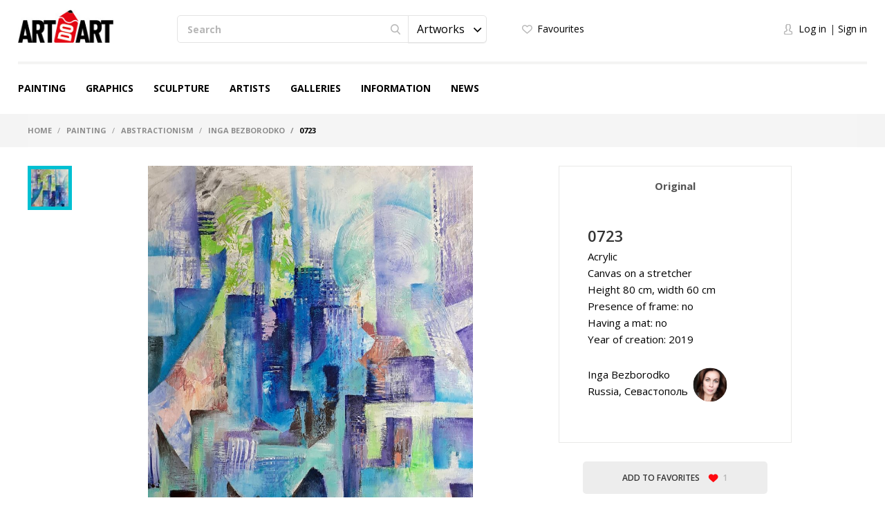

--- FILE ---
content_type: text/html; charset=UTF-8
request_url: https://en.artdoart.com/product/10830
body_size: 16996
content:

<!DOCTYPE html>
<html lang="en">  
<head>
    <meta charset="UTF-8" />
    <meta http-equiv="X-UA-Compatible" content="IE=edge" />
            <meta name="viewport" content="width=device-width,initial-scale=1" />
        <meta name="yandex-verification" content="d5f8ecec12304b78" />
    <meta name="google-site-verification" content="5lnsrIfptMDsoWwhO3gKOdyAE34PZ5eLJlNhhPd9qAQ" />
    
    <meta name="csrf-param" content="_csrf">
    <meta name="csrf-token" content="U3ppM3NFeXgWHhN6LAANEQVLLR5EPyABFB5aeyYpPwI5QidnESQJFg==">
    <title>0723 - Painting, Inga Bezborodko</title>
    <meta name="description" content="acrylic, texture paste. Painting at style Abstractionism, 0723, автор Inga Bezborodko, год создания - 2019">
<meta property="og:description" content="acrylic, texture paste. Painting at style Abstractionism, 0723, автор Inga Bezborodko, год создания - 2019">
<meta property="og:image" content="https://en.artdoart.com/uploads/product/4389_f3813fe0e94e1fd9c.jpg">
<meta property="og:title" content="0723 - Painting, Inga Bezborodko">
<meta property="og:url" content="https://en.artdoart.com/product/10830">
<meta property="og:type" content="website">
<link href="https://en.artdoart.com/product/10830" rel="canonical">
<link href="/css/bootstrap.css?v=1008" rel="stylesheet">
<link href="/css/bootstrap-theme.css?v=1008" rel="stylesheet">
<link href="/css/fonts.css?v=1008" rel="stylesheet">
<link href="/css/slick-slider.css?v=1008" rel="stylesheet">
<link href="/css/main.css?v=1008" rel="stylesheet">
<link href="/css/noUi-slider.css?v=1008" rel="stylesheet">
<link href="/css/media.css?v=1008" rel="stylesheet">
<link href="/css/cropper.css?v=1008" rel="stylesheet">
<link href="/css/font-awesome.min.css?v=1008" rel="stylesheet">
<link href="/css/animate.min.css?v=1008" rel="stylesheet">
<link href="/css/styles.css?v=1008" rel="stylesheet">
<script src="//www.google.com/recaptcha/api.js?hl=en" async defer></script>
<script src="/assets/7df7a1fd/jquery.min.js"></script>
<script src="/assets/6960e20a/yii.js"></script>    
            <link rel="alternate" href="https://artdoart.com/product/10830" hreflang="ru" />
        <link rel="alternate" href="https://en.artdoart.com/product/10830" hreflang="en" />
        
            
    <!--<link rel="icon" type="image/png" href="/favicon.png" />-->
    <link rel="icon" type="image/x-icon" href="/favicon.ico?v=2" />
    <link rel="shortcut icon" type="image/x-icon" href="/favicon.ico?v=2" />
	<script type="text/javascript">!function(){var t=document.createElement("script");t.type="text/javascript",t.async=!0,t.src="https://vk.com/js/api/openapi.js?160",t.onload=function(){VK.Retargeting.Init("VK-RTRG-355437-5lwbu"),VK.Retargeting.Hit()},document.head.appendChild(t)}();</script><noscript><img src="https://vk.com/rtrg?p=VK-RTRG-355437-5lwbu" style="position:fixed; left:-999px;" alt=""/></noscript>

</head>

<body class="body_site_product body_guest ">
<script type="text/javascript">var recaptchaCallback = function(response){jQuery('#user-recaptcha').val(response);};
var recaptchaExpiredCallback = function(){jQuery('#user-recaptcha').val('');};</script>
    <!-- Yandex.Metrika counter -->
    <script type="text/javascript" >
        (function(m,e,t,r,i,k,a){m[i]=m[i]||function(){(m[i].a=m[i].a||[]).push(arguments)};
            m[i].l=1*new Date();k=e.createElement(t),a=e.getElementsByTagName(t)[0],k.async=1,k.src=r,a.parentNode.insertBefore(k,a)})
        (window, document, "script", "https://mc.yandex.ru/metrika/tag.js", "ym");

        ym(45851493, "init", {
            clickmap:true,
            trackLinks:true,
            accurateTrackBounce:true,
            webvisor:true
        });
    </script>
    <noscript><div><img src="https://mc.yandex.ru/watch/45851493" style="position:absolute; left:-9999px;" alt="" /></div></noscript>
    <!-- /Yandex.Metrika counter -->
    
    <script>
        window.sys = {
            url: {
                cart: '/cart',
                lang: '/lang',
                cy: '/cy',
                langCy: '/lang-cy'
            },
            messageToAdminInfo: 'All comprehensive information on the rules of working with the site is in the "Information" section (see the site menu), and there is also <a href="/page/videorukovodstvo">Video tutorial</a> on usage that you need to familiarize yourself with.<br>The administrator answers questions about moderation of the work only if the work was uploaded in violation of the rules of the site.',
            lang: {
                continue: 'Continue'
            }
        };
        
        $(document).ready(function(){
            var browser = $.browser();
            if ( (browser[0]=='IE' || browser[0]=='MSIE') && parseInt(browser[1])<11 ) {
                $('#message1Title').attr('style', 'font-family: Arial;');
                goMessage('To view the site, update your browser to the latest version');
            }
        });
    </script>

        
    <header class="header">
        <div class="header__container">

            <div class="header__logo">
                <a class="logo" href="/"></a>            </div>

            <div class="header__main">

                <div class="tablet__menu">
                    <div class="navbar-header">
                        <button type="button" class="navbar-toggle" data-toggle="collapse" data-target="#responsive-menu">
                            <span class="sr-only">Open menu</span>
                            <span class="icon-bar"></span>
                            <span class="icon-bar"></span>
                            <span class="icon-bar"></span>
                        </button>
                    </div>
                    <div class="collapse navbar-collapse" id="responsive-menu">
                        <ul id="mMobileMenu" class="header__menu nav nav-tabs"><li><a class="logo" href="/"></a><button type="button" class="navbar-toggle" data-toggle="collapse" data-target="#responsive-menu">
                                        <span class="sr-only">Close menu</span>
                                        <span class="icon-bar"></span>
                                        <span class="icon-bar"></span>
                                        <span class="icon-bar"></span>
                                    </button></li>
<li class="mobile__list-menu"><a href="#">Painting</a>
<ul class="one__lvl-drop-menu">
<li>
<ul>
<li class="head__drop-menu">Style</li>
<li><a href="/paintings/style-realism">Realism</a></li>
<li><a href="/paintings/style-impressionism">Impressionism</a></li>
<li><a href="/paintings/style-abstractionism">Abstractionism</a></li>
<li><a href="/paintings/style-surrealism">Surrealism</a></li>
<li><a href="/paintings/style-expressionism">Expressionism</a></li>
<li class="no-bold"><a href="/paintings#all">View all</a></li>
</ul>
</li>
<li>
<ul>
<li class="head__drop-menu">Subject</li>
<li><a href="/paintings/subject-landscape">Landscape</a></li>
<li><a href="/paintings/subject-seascape">Seascape</a></li>
<li><a href="/paintings/subject-city-landscape">City landscape</a></li>
<li><a href="/paintings/subject-still-life">Still life</a></li>
<li><a href="/paintings/subject-animalistics">Animalistics</a></li>
<li class="no-bold"><a href="/paintings#all">View all</a></li>
</ul>
</li>
<li>
<ul>
<li class="head__drop-menu">Tech</li>
<li><a href="/paintings/tech-oil">Oil</a></li>
<li><a href="/paintings/tech-acrylic">Acrylic</a></li>
<li><a href="/paintings/tech-tempera">Tempera</a></li>
<li><a href="/paintings/tech-mixed-painting-technique">Mixed (combined) painting technique</a></li>
<li><a href="/paintings/tech-airbrush">Airbrush (air painting)</a></li>
<li class="no-bold"><a href="/paintings#all">View all</a></li>
</ul>
</li>
</ul>
</li>
<li class="mobile__list-menu"><a href="#">Graphics</a>
<ul class="one__lvl-drop-menu">
<li>
<ul>
<li class="head__drop-menu">Style</li>
<li><a href="/drawing/style-realism">Realism</a></li>
<li><a href="/drawing/style-impressionism">Impressionism</a></li>
<li><a href="/drawing/style-abstractionism">Abstractionism</a></li>
<li><a href="/drawing/style-surrealism">Surrealism</a></li>
<li><a href="/drawing/style-expressionism">Expressionism</a></li>
<li class="no-bold"><a href="/drawing#all">View all</a></li>
</ul>
</li>
<li>
<ul>
<li class="head__drop-menu">Subject</li>
<li><a href="/drawing/subject-landscape">Landscape</a></li>
<li><a href="/drawing/subject-seascape">Seascape</a></li>
<li><a href="/drawing/subject-city-landscape">City landscape</a></li>
<li><a href="/drawing/subject-still-life">Still life</a></li>
<li><a href="/drawing/subject-figurative-painting">Figurative painting</a></li>
<li class="no-bold"><a href="/drawing#all">View all</a></li>
</ul>
</li>
<li>
<ul>
<li class="head__drop-menu">Tech</li>
<li><a href="/drawing/tech-pencil">Pencil</a></li>
<li><a href="/drawing/tech-drawing-ink">Drawing ink</a></li>
<li><a href="/drawing/tech-gouache">Gouache</a></li>
<li><a href="/drawing/tech-watercolor">Watercolor </a></li>
<li><a href="/drawing/tech-acrylic-painting">Acrylic painting</a></li>
<li class="no-bold"><a href="/drawing#all">View all</a></li>
</ul>
</li>
</ul>
</li>
<li class="mobile__list-menu"><a href="#">Sculpture</a>
<ul class="one__lvl-drop-menu">
<li>
<ul>
<li class="head__drop-menu">Style</li>
<li><a href="/sculpture/style-realism">Realism</a></li>
<li><a href="/sculpture/style-abstractionism">Abstractionism</a></li>
<li><a href="/sculpture/style-avant-gardism">Avant-gardism</a></li>
<li><a href="/sculpture/style-modern">Modern</a></li>
<li><a href="/sculpture/style-cubism">Cubism</a></li>
<li class="no-bold"><a href="/sculpture#all">View all</a></li>
</ul>
</li>
<li>
<ul>
<li class="head__drop-menu">Subject</li>
<li><a href="/sculpture/subject-portrait">Portrait</a></li>
<li><a href="/sculpture/subject-historical-genre">Historical genre</a></li>
<li><a href="/sculpture/subject-mythological-genre">Mythological genre</a></li>
<li><a href="/sculpture/subject-genre-sculpture">Genre sculpture</a></li>
<li><a href="/sculpture/subject-allegory">Allegory</a></li>
<li class="no-bold"><a href="/sculpture#all">View all</a></li>
</ul>
</li>
<li>
<ul>
<li class="head__drop-menu">Tech</li>
<li><a href="/sculpture/tech-round">Round</a></li>
<li><a href="/sculpture/tech-relief">Relief</a></li>
<li><a href="/sculpture/tech-monumental">Monumental</a></li>
<li><a href="/sculpture/tech-easel">Easel</a></li>
<li class="no-bold"><a href="/sculpture#all">View all</a></li>
</ul>
</li>
</ul>
</li>
<li class="mobile__list-menu"><a href="/users">Artists</a></li>
<li class="mobile__list-menu"><a href="/galleries">Galleries</a></li>
<li class="mobile__list-menu"><a href="#">Information</a>
<ul class="one__lvl-drop-menu">
<li>
<ul>
<li class="head__drop-menu">About us</li>
<li><a href="/page/about">About us</a></li>
<li><a href="/contacts">Contacts</a></li>
<li><a href="/news">News</a></li>
<li><a href="/partners">Partners</a></li>
</ul>
</li>
<li>
<ul>
<li class="head__drop-menu">Buying and selling artworks</li>
<li><a href="/page/kak-prodat-kartinu">How to sell artworks</a></li>
<li><a href="/page/kak-kupit-rabotu">How to make a purchase</a></li>
<li><a href="/page/dostavka">Delivery</a></li>
<li><a href="/page/cenoobrazovanie">The price of art</a></li>
</ul>
</li>
<li>
<ul>
<li class="head__drop-menu">Other</li>
<li><a href="/page/faq">FAQ</a></li>
<li><a href="/page/vidy-polzovatelej">User types</a></li>
<li><a href="/page/licnyj-kabinet-polzovatela">Personal account</a></li>
<li><a href="/page/kak-pravilno-oformlat-i-zagruzat-rabotu">How to design&upload artworks</a></li>
<li><a href="/page/soglasenie-ob-ispolzovanii-sajta">User Agreement</a></li>
<li><a href="/page/politika-avtorskogo-prava">Copyright policy</a></li>
<li><a href="/page/politika-konfidencialnosti">Privacy policy</a></li>
<li><a href="/page/videorukovodstvo">Tutorial video</a></li>
</ul>
</li>
</ul>
</li>
<li class="mobile__list-menu"><a href="/news">News</a></li>
<li class="header__login-mobile">
<ul class="login">
<li class="login__enter" data-toggle="modal" data-target="#modalLogin" onclick="$(&#039;#mMobileMenu .navbar-toggle&#039;).click(); $(&#039;#modalLogin a[href=\&#039;#quick-registration\&#039;]&#039;).tab(&#039;show&#039;);"><a href="#">Log in</a></li>
<li class="login__registration" data-toggle="modal" data-target="#modalLogin" onclick="$(&#039;#mMobileMenu .navbar-toggle&#039;).click(); $(&#039;#modalLogin a[href=\&#039;#quick-login\&#039;]&#039;).tab(&#039;show&#039;);"><a href="#">Sign in</a></li>
</ul>
</li></ul>                    </div>
                </div>

                <div class="header__search">
                    <div class="search">
                        <form action="/search" method="GET">                            <div class="search__wrapper">
                                <input type="text" class="input input__search" name="searchQuery" placeholder="Search">
                                <button class="btn btn__search"><span class="icon icon__search"></span></button>

                                <select id="searchType1" class="selectpicker searchpicker--mob searchType" name="searchType" data-mobile="true">
<option value="1">Artworks</option>
<option value="0">Artists</option>
</select>                            </div>

                            <select id="searchType2" class="selectpicker searchType" name="searchType">
<option value="1">Artworks</option>
<option value="0">Artists</option>
</select>                        </form>                    </div>
                </div>

                <div class="header__logo--mob">
                    <a class="logo" href="/"></a>                </div>

                <div class="header__card">
                    <ul class="quick">
                        <li>
                                                            <a class="quick__favourite--header" href="#" data-toggle="modal" data-target="#modalLogin" onclick="$(&#039;#modalLogin a[href=\&#039;#quick-registration\&#039;]&#039;).tab(&#039;show&#039;);">Favourites</a>                                                    </li>
                        <li style="display: none;">
                            <a class="quick__card--header" href="/cart">Shopping cart <p class="colichestvo" style="display: none;" id="cartCount"></p></a>                        </li>
                        <li>
                            
                        </li>
                    </ul>
                </div>

                <div class="header__login">
                    <ul class="login">
                                                    <li><a href="#" class="login__enter" data-toggle="modal" data-target="#modalLogin" onclick="$('#modalLogin a[href=\'#quick-registration\']').tab('show');">Log in</a></li>
                            <li><a href="#" class="login__registration" data-toggle="modal" data-target="#modalLogin" onclick="$('#modalLogin a[href=\'#quick-login\']').tab('show');">Sign in</a></li>
                                            </ul>
                </div>

                <div class="header__card-mob">
                    <ul class="quick">
                        <li>
                                                            <a class="quick__favourite--header" href="#" data-toggle="modal" data-target="#modalLogin" onclick="$(&#039;#modalLogin a[href=\&#039;#quick-registration\&#039;]&#039;).tab(&#039;show&#039;);"></a>                                                    </li>
                        <li style="display: none;">
                            <a class="quick__card--header" href="/cart"></a>                        </li>
                        <li>
                                                            <a href="#" class="login__enter" data-toggle="modal" data-target="#modalLogin" onclick="$('#modalLogin a[href=\'#quick-registration\']').tab('show');"></a>
                                                    </li>
                    </ul>
                </div>

            </div>

            <ul class="header__menu nav nav-tabs"><li class="mobile__list"><a href="/paintings">Painting</a>
<ul class="one__lvl-drop-menu">
<li>
<ul>
<li class="head__drop-menu">Style</li>
<li><a href="/paintings/style-realism">Realism</a></li>
<li><a href="/paintings/style-impressionism">Impressionism</a></li>
<li><a href="/paintings/style-abstractionism">Abstractionism</a></li>
<li><a href="/paintings/style-surrealism">Surrealism</a></li>
<li><a href="/paintings/style-expressionism">Expressionism</a></li>
<li class="no-bold"><a href="/paintings#all">View all</a></li>
</ul>
</li>
<li>
<ul>
<li class="head__drop-menu">Subject</li>
<li><a href="/paintings/subject-landscape">Landscape</a></li>
<li><a href="/paintings/subject-seascape">Seascape</a></li>
<li><a href="/paintings/subject-city-landscape">City landscape</a></li>
<li><a href="/paintings/subject-still-life">Still life</a></li>
<li><a href="/paintings/subject-animalistics">Animalistics</a></li>
<li class="no-bold"><a href="/paintings#all">View all</a></li>
</ul>
</li>
<li>
<ul>
<li class="head__drop-menu">Tech</li>
<li><a href="/paintings/tech-oil">Oil</a></li>
<li><a href="/paintings/tech-acrylic">Acrylic</a></li>
<li><a href="/paintings/tech-tempera">Tempera</a></li>
<li><a href="/paintings/tech-mixed-painting-technique">Mixed (combined) painting technique</a></li>
<li><a href="/paintings/tech-airbrush">Airbrush (air painting)</a></li>
<li class="no-bold"><a href="/paintings#all">View all</a></li>
</ul>
</li>
<li class="showAll"><a href="/paintings#all">View all</a></li>
</ul>
</li>
<li class="mobile__list"><a href="/drawing">Graphics</a>
<ul class="one__lvl-drop-menu">
<li>
<ul>
<li class="head__drop-menu">Style</li>
<li><a href="/drawing/style-realism">Realism</a></li>
<li><a href="/drawing/style-impressionism">Impressionism</a></li>
<li><a href="/drawing/style-abstractionism">Abstractionism</a></li>
<li><a href="/drawing/style-surrealism">Surrealism</a></li>
<li><a href="/drawing/style-expressionism">Expressionism</a></li>
<li class="no-bold"><a href="/drawing#all">View all</a></li>
</ul>
</li>
<li>
<ul>
<li class="head__drop-menu">Subject</li>
<li><a href="/drawing/subject-landscape">Landscape</a></li>
<li><a href="/drawing/subject-seascape">Seascape</a></li>
<li><a href="/drawing/subject-city-landscape">City landscape</a></li>
<li><a href="/drawing/subject-still-life">Still life</a></li>
<li><a href="/drawing/subject-figurative-painting">Figurative painting</a></li>
<li class="no-bold"><a href="/drawing#all">View all</a></li>
</ul>
</li>
<li>
<ul>
<li class="head__drop-menu">Tech</li>
<li><a href="/drawing/tech-pencil">Pencil</a></li>
<li><a href="/drawing/tech-drawing-ink">Drawing ink</a></li>
<li><a href="/drawing/tech-gouache">Gouache</a></li>
<li><a href="/drawing/tech-watercolor">Watercolor </a></li>
<li><a href="/drawing/tech-acrylic-painting">Acrylic painting</a></li>
<li class="no-bold"><a href="/drawing#all">View all</a></li>
</ul>
</li>
<li class="showAll"><a href="/drawing#all">View all</a></li>
</ul>
</li>
<li class="mobile__list"><a href="/sculpture">Sculpture</a>
<ul class="one__lvl-drop-menu">
<li>
<ul>
<li class="head__drop-menu">Style</li>
<li><a href="/sculpture/style-realism">Realism</a></li>
<li><a href="/sculpture/style-abstractionism">Abstractionism</a></li>
<li><a href="/sculpture/style-avant-gardism">Avant-gardism</a></li>
<li><a href="/sculpture/style-modern">Modern</a></li>
<li><a href="/sculpture/style-cubism">Cubism</a></li>
<li class="no-bold"><a href="/sculpture#all">View all</a></li>
</ul>
</li>
<li>
<ul>
<li class="head__drop-menu">Subject</li>
<li><a href="/sculpture/subject-portrait">Portrait</a></li>
<li><a href="/sculpture/subject-historical-genre">Historical genre</a></li>
<li><a href="/sculpture/subject-mythological-genre">Mythological genre</a></li>
<li><a href="/sculpture/subject-genre-sculpture">Genre sculpture</a></li>
<li><a href="/sculpture/subject-allegory">Allegory</a></li>
<li class="no-bold"><a href="/sculpture#all">View all</a></li>
</ul>
</li>
<li>
<ul>
<li class="head__drop-menu">Tech</li>
<li><a href="/sculpture/tech-round">Round</a></li>
<li><a href="/sculpture/tech-relief">Relief</a></li>
<li><a href="/sculpture/tech-monumental">Monumental</a></li>
<li><a href="/sculpture/tech-easel">Easel</a></li>
<li class="no-bold"><a href="/sculpture#all">View all</a></li>
</ul>
</li>
<li class="showAll"><a href="/sculpture#all">View all</a></li>
</ul>
</li>
<li class="mobile__list"><a href="/users">Artists</a></li>
<li class="mobile__list"><a href="/galleries">Galleries</a></li>
<li class="mobile__list mobile__list-information"><a href="javascript:void(0);">Information</a>
<ul class="one__lvl-drop-menu one__lvl-drop-menu-info">
<li>
<ul>
<li class="head__drop-menu">About us</li>
<li><a href="/page/about">About us</a></li>
<li><a href="/contacts">Contacts</a></li>
<li><a href="/news">News</a></li>
<li><a href="/partners">Partners</a></li>
</ul>
</li>
<li>
<ul>
<li class="head__drop-menu">Buying and selling artworks</li>
<li><a href="/page/kak-prodat-kartinu">How to sell artworks</a></li>
<li><a href="/page/kak-kupit-rabotu">How to make a purchase</a></li>
<li><a href="/page/dostavka">Delivery</a></li>
<li><a href="/page/cenoobrazovanie">The price of art</a></li>
</ul>
</li>
<li>
<ul>
<li class="head__drop-menu">Other</li>
<li><a href="/page/faq">FAQ</a></li>
<li><a href="/page/vidy-polzovatelej">User types</a></li>
<li><a href="/page/licnyj-kabinet-polzovatela">Personal account</a></li>
<li><a href="/page/kak-pravilno-oformlat-i-zagruzat-rabotu">How to design&amp;upload artworks</a></li>
<li><a href="/page/soglasenie-ob-ispolzovanii-sajta">User Agreement</a></li>
<li><a href="/page/politika-avtorskogo-prava">Copyright policy</a></li>
<li><a href="/page/politika-konfidencialnosti">Privacy policy</a></li>
<li><a href="/page/videorukovodstvo">Tutorial video</a></li>
</ul>
</li>
</ul>
</li>
<li class="mobile__list"><a href="/news">News</a></li></ul>
        </div>
    </header>
    
    
<div class="breadcrumb__wrapper">
    <div class="breadcrumb__container">
        <ol class="breadcrumb">
            <li>
                <a href="/">Home</a>            </li>

                                                <li>
                        <a href="/paintings">Painting</a>                    </li>
                                                                <li>
                        <a href="/paintings/style-abstractionism">Abstractionism</a>                    </li>
                                                                <li>
                        <a href="/users/Inga-Bezborodko-4389">Inga Bezborodko</a>                    </li>
                                                                <li class="active">
                        0723                    </li>
                                    </ol>
    </div>
</div>    
    
    
<script>
    $(document).ready(function(){
        
        $("#review").click(function(){
                            $('#modalLogin').modal('show');
                $('#modalLogin a[href=\'#quick-registration\']').tab('show');
                return false;
                    });
        
    });
</script>

<div class="content">
    <div class="content__container">

        <div class="card" itemscope itemtype="http://schema.org/Product">
            <div class="card__slider">
                                    <div class="slider-card">
                        <div class="slider-card__carousel">
                                                            <div class="slider-card__carousel__list">
                                    <div itemprop="image" src="https://en.artdoart.com/uploads/product/4389_f3813fe0e94e1fd9c.jpg" class="slider-card__carousel__img" style="background-image: url(/uploads/product/4389_f3813fe0e94e1fd9c.jpg);" alt="Painting, Interior - 0723"></div>
                                </div>
                                                    </div>

                        <div class="slider-card__nav">
                                                            <div class="slider-card__nav__list">
                                    <div class="slider-card__nav__img" style="background-image: url(/uploads/product/preview2/4389_f3813fe0e94e1fd9c.jpg);" alt="Painting, Interior - 0723"></div>
                                </div>
                                                    </div>

                        <div class="slider-card__nav-tab">
                                                            <div class="slider-card__nav__list">
                                    <div class="slider-card__nav__img" style="background-image: url(/uploads/product/preview2/4389_f3813fe0e94e1fd9c.jpg);" alt="Painting, Interior - 0723"></div>
                                </div>
                                                    </div>
                    </div>
                
                <!--  -->
            </div>

            <div class="card__info">
                <div class="card__tab">
                    <ul class="nav nav-tabs card__tab__nav">
                        <li class="active"><a href="#card-original" data-toggle="tab">Original</a></li>
                                            </ul>

                    <div class="tab-content card__tab__content">
                        <div class="tab-pane active" id="card-original">
                            <div class="card__tab__description">
                                <h1 class="card__tab__title" itemprop="name">0723</h1>

                                <div class="card__tab__text">Acrylic</div>
                                                                    <div class="card__tab__text">Canvas on a stretcher</div>
                                                                                                                                    <div class="card__tab__text">
                                        Height 80 cm, width 60 cm                                    </div>
                                                                                                    <div class="card__tab__text">Presence of frame: no</div>
                                    <div class="card__tab__text">Having a mat: no</div>
                                                                                                    <div class="card__tab__text">Year of creation: 2019</div>
                                                                                            </div>

                            <div class="card__tab__profile">
                                <div class="card__tab__profile__description card__tab__text">
                                                                                                                                                                    <a class="card__tab__text" href="/users/Inga-Bezborodko-4389">Inga Bezborodko</a>                                                                                                                <br />
                                    <div class="card__tab__text">
                                                                                <a href="/users/russia">Russia</a>,
                                                                                            <a href="/users/russia/sevastopol-5">Севастополь</a>                                                                                                                            </div>
                                </div>
                                
                                                                    <a class="card__tab__profile__img   " href="/users/Inga-Bezborodko-4389" alt="Inga Bezborodko"><img src="/uploads/user/preview/9ba9093735c69a4480923fb1d9c.jpg" alt=""></a>                                                            </div>

                                                        
                            
                            <div class="card__tab__price" itemprop="offers" itemscope itemtype="http://schema.org/Offer">
                                                                                                    <meta itemprop="price" content="0">
                                    <meta itemprop="priceCurrency" content="RUB">
                                                            </div>

                                                    </div>

                                            </div>
                </div>

                                <div class="card__info__btn">
                    <button class="btn btn__favourite" data-state="0" data-url="/user/ajax?action=productFavorite" data-toggle="modal" data-target="#modalLogin" onclick="$('#modalLogin a[href=\'#quick-registration\']').tab('show');">
                                                    Add to favorites                                                <span class="icon icon__heart"></span>
                        <span class="btn__favourite__count">1</span>
                    </button>
                </div>

                <div class="card__social">
                    <div class="card__tab__text card__tab__text--light">share</div>

                    <ul class="social social--card">
                        <li class="social__list">
                            
<a class="icon icon__vk icon__vk--grey" href="https://vk.com/share.php?url=https%3A%2F%2Fen.artdoart.com%2Fproduct%2F10830&amp;image=https%3A%2F%2Fen.artdoart.com%2Fuploads%2Fproduct%2F4389_f3813fe0e94e1fd9c.jpg&amp;title=0723.+acrylic%2C+texture+paste.+Painting+at+style+Abstractionism%2C+0723%2C+%D0%B0%D0%B2%D1%82%D0%BE%D1%80+Inga+Bezborodko%2C+%D0%B3%D0%BE%D0%B4+%D1%81%D0%BE%D0%B7%D0%B4%D0%B0%D0%BD%D0%B8%D1%8F+-+2019&amp;description=acrylic%2C+texture+paste.+Painting+at+style+Abstractionism%2C+0723%2C+%D0%B0%D0%B2%D1%82%D0%BE%D1%80+Inga+Bezborodko%2C+%D0%B3%D0%BE%D0%B4+%D1%81%D0%BE%D0%B7%D0%B4%D0%B0%D0%BD%D0%B8%D1%8F+-+2019&amp;utm_source=share2" rel="nofollow" target="_blank" onclick="window.open(&quot;https://vk.com/share.php?url=https%3A%2F%2Fen.artdoart.com%2Fproduct%2F10830&amp;image=https%3A%2F%2Fen.artdoart.com%2Fuploads%2Fproduct%2F4389_f3813fe0e94e1fd9c.jpg&amp;title=0723.+acrylic%2C+texture+paste.+Painting+at+style+Abstractionism%2C+0723%2C+%D0%B0%D0%B2%D1%82%D0%BE%D1%80+Inga+Bezborodko%2C+%D0%B3%D0%BE%D0%B4+%D1%81%D0%BE%D0%B7%D0%B4%D0%B0%D0%BD%D0%B8%D1%8F+-+2019&amp;description=acrylic%2C+texture+paste.+Painting+at+style+Abstractionism%2C+0723%2C+%D0%B0%D0%B2%D1%82%D0%BE%D1%80+Inga+Bezborodko%2C+%D0%B3%D0%BE%D0%B4+%D1%81%D0%BE%D0%B7%D0%B4%D0%B0%D0%BD%D0%B8%D1%8F+-+2019&amp;utm_source=share2&quot;, &quot;&quot;, &quot;scrollbars=yes,resizable=no,width=640,height=480,top=&quot;+Math.floor((screen.height - 480)/2)+&quot;,left=&quot;+Math.floor((screen.width - 640)/2)); return false;"></a>                        </li>
                        <li class="social__list">
                            
<a class="icon icon__fb icon__fb--grey" href="https://www.facebook.com/sharer.php?src=sp&amp;u=https%3A%2F%2Fen.artdoart.com%2Fproduct%2F10830&amp;utm_source=share2" rel="nofollow" target="_blank" onclick="window.open(&quot;https://www.facebook.com/sharer.php?src=sp&amp;u=https%3A%2F%2Fen.artdoart.com%2Fproduct%2F10830&amp;utm_source=share2&quot;, &quot;&quot;, &quot;scrollbars=yes,resizable=no,width=640,height=480,top=&quot;+Math.floor((screen.height - 480)/2)+&quot;,left=&quot;+Math.floor((screen.width - 640)/2)); return false;"></a>                        </li>
                        <li class="social__list">
                            
<a class="icon icon__ok icon__ok--grey" href="https://connect.ok.ru/offer?url=https%3A%2F%2Fen.artdoart.com%2Fproduct%2F10830&amp;title=0723&amp;description=%D0%9F%D0%B5%D1%80%D0%B5%D0%B9%D0%B4%D1%8F+%D0%BF%D0%BE+%D1%81%D1%81%D1%8B%D0%BB%D0%BA%D0%B5%2C+%D0%B2%D1%8B+%D1%82%D0%B0%D0%BA%D0%B6%D0%B5+%D0%BC%D0%BE%D0%B6%D0%B5%D1%82%D0%B5+%D0%BE%D0%B7%D0%BD%D0%B0%D0%BA%D0%BE%D0%BC%D0%B8%D1%82%D1%81%D1%8F+%D1%81+%D0%B4%D1%80%D1%83%D0%B3%D0%B8%D0%BC%D0%B8+%D1%80%D0%B0%D0%B1%D0%BE%D1%82%D0%B0%D0%BC%D0%B8+%D0%B0%D0%B2%D1%82%D0%BE%D1%80%D0%B0%2C+%D0%BF%D1%80%D0%B5%D0%B4%D1%81%D1%82%D0%B0%D0%B2%D0%BB%D0%B5%D0%BD%D0%BD%D1%8B%D0%BC%D0%B8+%D0%BD%D0%B0+%D1%81%D0%B0%D0%B9%D1%82%D0%B5+Artdoart.com.&amp;imageUrl=https%3A%2F%2Fen.artdoart.com%2Fuploads%2Fproduct%2F4389_f3813fe0e94e1fd9c.jpg" rel="nofollow" target="_blank" onclick="window._w_ok = window.open(&quot;https://connect.ok.ru/offer?url=https%3A%2F%2Fen.artdoart.com%2Fproduct%2F10830&amp;title=0723&amp;description=%D0%9F%D0%B5%D1%80%D0%B5%D0%B9%D0%B4%D1%8F+%D0%BF%D0%BE+%D1%81%D1%81%D1%8B%D0%BB%D0%BA%D0%B5%2C+%D0%B2%D1%8B+%D1%82%D0%B0%D0%BA%D0%B6%D0%B5+%D0%BC%D0%BE%D0%B6%D0%B5%D1%82%D0%B5+%D0%BE%D0%B7%D0%BD%D0%B0%D0%BA%D0%BE%D0%BC%D0%B8%D1%82%D1%81%D1%8F+%D1%81+%D0%B4%D1%80%D1%83%D0%B3%D0%B8%D0%BC%D0%B8+%D1%80%D0%B0%D0%B1%D0%BE%D1%82%D0%B0%D0%BC%D0%B8+%D0%B0%D0%B2%D1%82%D0%BE%D1%80%D0%B0%2C+%D0%BF%D1%80%D0%B5%D0%B4%D1%81%D1%82%D0%B0%D0%B2%D0%BB%D0%B5%D0%BD%D0%BD%D1%8B%D0%BC%D0%B8+%D0%BD%D0%B0+%D1%81%D0%B0%D0%B9%D1%82%D0%B5+Artdoart.com.&amp;imageUrl=https%3A%2F%2Fen.artdoart.com%2Fuploads%2Fproduct%2F4389_f3813fe0e94e1fd9c.jpg&quot;, &quot;&quot;, &quot;scrollbars=yes,resizable=no,width=640,height=480,top=&quot;+Math.floor((screen.height - 480)/2)+&quot;,left=&quot;+Math.floor((screen.width - 640)/2)); return false;"></a>                        </li>
                    </ul>
                </div>

            </div>

                            <div class="card__description">
                                            <h2 class="card__title">Description of the picture</h2>
                                                            
                    <p>
                        acrylic, texture paste                    </p>
                    
                    <div itemprop="description" style="display:none;">
                        Artwork «0723», Painting at style Abstractionism, Acrylic, Height 80 cm, width 60 cm.
                    </div>

                    <!--<a href="#">Читать полностью</a>-->
                </div>
                        
                        
        </div>

        <div class="other-work">
            <h2 class="article__title article__title--other">Other works of the author</h2>

            <div class="catalog-art__wrapper" style="width: 100%;">
                                                            
<div class="catalog-art__block">
    <div class="catalog-art">
        <a class="catalog-art__img" href="/product/19066" data-pjax="0"><img class="_catalogProductImage_preview" src="/uploads/product/preview/4389_7d036cacf2913ce0e.jpg" alt="Painting, Figurative painting - Improvisation 25*02"><img class="_catalogProductImage_full" alt="" data-src="/uploads/product/4389_7d036cacf2913ce0e.jpg">   <div class="catalog-art__hover">
                    <div class="catalog-art__hover__wrapper">
                        <div class="catalog-art__hover__content">                       
                            <div class="catalog-art__hover__like" data-type="2" data-state="0" data-url="/user/ajax?action=productFavorite" data-toggle="modal" data-target="#modalLogin" onclick="$('#modalLogin a[href=\'#quick-registration\']').tab('show'); return false;">
                                <div class="icon icon__good "></div>

                                <span>0</span>
                            </div>
                        </div>
                    </div>
                </div></a>
        <div class="catalog-art__description">
            <a class="catalog-art__title" href="/product/19066" data-pjax="0">Improvisation 25*02</a>
            <div class="catalog-art__type">
                Acrylic            </div>

            <div class="catalog-art__artist">
                                                            <a href="/users/Inga-Bezborodko-4389" data-pjax="0" class="catalog-art__artist__name ">Inga Bezborodko</a>,

                                                <a href="/users/russia" data-pjax="0" class="catalog-art__artist__country">
                            Russia                        </a>
                                                </div>

            <div class="catalog-art__price">
                                            </div>
        </div>
    </div>
</div>                                            
<div class="catalog-art__block">
    <div class="catalog-art">
        <a class="catalog-art__img" href="/product/19065" data-pjax="0"><img class="_catalogProductImage_preview" src="/uploads/product/preview/4389_92b492bf303c606c5.jpg" alt="Painting, Figurative painting - Improvisation 25*03"><img class="_catalogProductImage_full" alt="" data-src="/uploads/product/4389_92b492bf303c606c5.jpg">   <div class="catalog-art__hover">
                    <div class="catalog-art__hover__wrapper">
                        <div class="catalog-art__hover__content">                       
                            <div class="catalog-art__hover__like" data-type="2" data-state="0" data-url="/user/ajax?action=productFavorite" data-toggle="modal" data-target="#modalLogin" onclick="$('#modalLogin a[href=\'#quick-registration\']').tab('show'); return false;">
                                <div class="icon icon__good "></div>

                                <span>0</span>
                            </div>
                        </div>
                    </div>
                </div></a>
        <div class="catalog-art__description">
            <a class="catalog-art__title" href="/product/19065" data-pjax="0">Improvisation 25*03</a>
            <div class="catalog-art__type">
                Acrylic            </div>

            <div class="catalog-art__artist">
                                                            <a href="/users/Inga-Bezborodko-4389" data-pjax="0" class="catalog-art__artist__name ">Inga Bezborodko</a>,

                                                <a href="/users/russia" data-pjax="0" class="catalog-art__artist__country">
                            Russia                        </a>
                                                </div>

            <div class="catalog-art__price">
                                            </div>
        </div>
    </div>
</div>                                            
<div class="catalog-art__block">
    <div class="catalog-art">
        <a class="catalog-art__img" href="/product/13637" data-pjax="0"><img class="_catalogProductImage_preview" src="/uploads/product/preview/4389_7894c3c2b9a0fd8e3.jpg" alt="Painting, Seascape -  composition 20211004"><img class="_catalogProductImage_full" alt="" data-src="/uploads/product/4389_7894c3c2b9a0fd8e3.jpg">   <div class="catalog-art__hover">
                    <div class="catalog-art__hover__wrapper">
                        <div class="catalog-art__hover__content">                       
                            <div class="catalog-art__hover__like" data-type="2" data-state="0" data-url="/user/ajax?action=productFavorite" data-toggle="modal" data-target="#modalLogin" onclick="$('#modalLogin a[href=\'#quick-registration\']').tab('show'); return false;">
                                <div class="icon icon__good "></div>

                                <span>0</span>
                            </div>
                        </div>
                    </div>
                </div></a>
        <div class="catalog-art__description">
            <a class="catalog-art__title" href="/product/13637" data-pjax="0"> composition 20211004</a>
            <div class="catalog-art__type">
                Acrylic            </div>

            <div class="catalog-art__artist">
                                                            <a href="/users/Inga-Bezborodko-4389" data-pjax="0" class="catalog-art__artist__name ">Inga Bezborodko</a>,

                                                <a href="/users/russia" data-pjax="0" class="catalog-art__artist__country">
                            Russia                        </a>
                                                </div>

            <div class="catalog-art__price">
                                            </div>
        </div>
    </div>
</div>                                            
<div class="catalog-art__block">
    <div class="catalog-art">
        <a class="catalog-art__img" href="/product/13631" data-pjax="0"><img class="_catalogProductImage_preview" src="/uploads/product/preview/4389_ef51c882ba56f3534.jpg" alt="Painting, Figurative painting -  composition 20211104"><img class="_catalogProductImage_full" alt="" data-src="/uploads/product/4389_ef51c882ba56f3534.jpg">   <div class="catalog-art__hover">
                    <div class="catalog-art__hover__wrapper">
                        <div class="catalog-art__hover__content">                       
                            <div class="catalog-art__hover__like" data-type="2" data-state="0" data-url="/user/ajax?action=productFavorite" data-toggle="modal" data-target="#modalLogin" onclick="$('#modalLogin a[href=\'#quick-registration\']').tab('show'); return false;">
                                <div class="icon icon__good "></div>

                                <span>0</span>
                            </div>
                        </div>
                    </div>
                </div></a>
        <div class="catalog-art__description">
            <a class="catalog-art__title" href="/product/13631" data-pjax="0"> composition 20211104</a>
            <div class="catalog-art__type">
                Acrylic            </div>

            <div class="catalog-art__artist">
                                                            <a href="/users/Inga-Bezborodko-4389" data-pjax="0" class="catalog-art__artist__name ">Inga Bezborodko</a>,

                                                <a href="/users/russia" data-pjax="0" class="catalog-art__artist__country">
                            Russia                        </a>
                                                </div>

            <div class="catalog-art__price">
                                            </div>
        </div>
    </div>
</div>                                                </div>
        </div>
    </div>

            <div class="work-same">
            <div class="content__container">
                <h2 class="article__title article__title--other">Similar works</h2>

                <div class="catalog-art__wrapper" style="width: 100%;">
                                            
<div class="catalog-art__block">
    <div class="catalog-art">
        <a class="catalog-art__img" href="/product/165" data-pjax="0"><img class="_catalogProductImage_preview" src="/uploads/product/preview/36_07859bff2b60cdc58.jpg" alt="Painting, Interior - Bing"><img class="_catalogProductImage_full" alt="" data-src="/uploads/product/36_07859bff2b60cdc58.jpg">   <div class="catalog-art__hover">
                    <div class="catalog-art__hover__wrapper">
                        <div class="catalog-art__hover__content">                       
                            <div class="catalog-art__hover__like" data-type="2" data-state="0" data-url="/user/ajax?action=productFavorite" data-toggle="modal" data-target="#modalLogin" onclick="$('#modalLogin a[href=\'#quick-registration\']').tab('show'); return false;">
                                <div class="icon icon__good "></div>

                                <span>4</span>
                            </div>
                        </div>
                    </div>
                </div></a>
        <div class="catalog-art__description">
            <a class="catalog-art__title" href="/product/165" data-pjax="0">Bing</a>
            <div class="catalog-art__type">
                Acrylic            </div>

            <div class="catalog-art__artist">
                                                            <a href="/users/evgeniy-svetlichnyy-36" data-pjax="0" class="catalog-art__artist__name ">Evgeniy Svetlichnyy</a>,

                                                <a href="/users/lithuania" data-pjax="0" class="catalog-art__artist__country">
                            Lithuania                        </a>
                                                </div>

            <div class="catalog-art__price">
                                            </div>
        </div>
    </div>
</div>                                            
<div class="catalog-art__block">
    <div class="catalog-art">
        <a class="catalog-art__img" href="/product/591" data-pjax="0"><img class="_catalogProductImage_preview" src="/uploads/product/preview/119_7855c13e1b67d6503.JPG" alt="Painting, Interior - NEKLASSIKA"><img class="_catalogProductImage_full" alt="" data-src="/uploads/product/119_7855c13e1b67d6503.JPG">   <div class="catalog-art__hover">
                    <div class="catalog-art__hover__wrapper">
                        <div class="catalog-art__hover__content">                       
                            <div class="catalog-art__hover__like" data-type="2" data-state="0" data-url="/user/ajax?action=productFavorite" data-toggle="modal" data-target="#modalLogin" onclick="$('#modalLogin a[href=\'#quick-registration\']').tab('show'); return false;">
                                <div class="icon icon__good "></div>

                                <span>1</span>
                            </div>
                        </div>
                    </div>
                </div></a>
        <div class="catalog-art__description">
            <a class="catalog-art__title" href="/product/591" data-pjax="0">NEKLASSIKA</a>
            <div class="catalog-art__type">
                Acrylic            </div>

            <div class="catalog-art__artist">
                                                            <a href="/users/nata-vonk-119" data-pjax="0" class="catalog-art__artist__name ">Nata Vonk</a>,

                                                <a href="/users/russia" data-pjax="0" class="catalog-art__artist__country">
                            Russia                        </a>
                                                </div>

            <div class="catalog-art__price">
                                            </div>
        </div>
    </div>
</div>                                            
<div class="catalog-art__block">
    <div class="catalog-art">
        <a class="catalog-art__img" href="/product/176" data-pjax="0"><img class="_catalogProductImage_preview" src="/uploads/product/preview/36_c9889967c57dac1a7.jpg" alt="Painting, Interior - Cube"><img class="_catalogProductImage_full" alt="" data-src="/uploads/product/36_c9889967c57dac1a7.jpg">   <div class="catalog-art__hover">
                    <div class="catalog-art__hover__wrapper">
                        <div class="catalog-art__hover__content">                       
                            <div class="catalog-art__hover__like" data-type="2" data-state="0" data-url="/user/ajax?action=productFavorite" data-toggle="modal" data-target="#modalLogin" onclick="$('#modalLogin a[href=\'#quick-registration\']').tab('show'); return false;">
                                <div class="icon icon__good "></div>

                                <span>1</span>
                            </div>
                        </div>
                    </div>
                </div></a>
        <div class="catalog-art__description">
            <a class="catalog-art__title" href="/product/176" data-pjax="0">Cube</a>
            <div class="catalog-art__type">
                Acrylic            </div>

            <div class="catalog-art__artist">
                                                            <a href="/users/evgeniy-svetlichnyy-36" data-pjax="0" class="catalog-art__artist__name ">Evgeniy Svetlichnyy</a>,

                                                <a href="/users/lithuania" data-pjax="0" class="catalog-art__artist__country">
                            Lithuania                        </a>
                                                </div>

            <div class="catalog-art__price">
                                            </div>
        </div>
    </div>
</div>                                            
<div class="catalog-art__block">
    <div class="catalog-art">
        <a class="catalog-art__img" href="/product/593" data-pjax="0"><img class="_catalogProductImage_preview" src="/uploads/product/preview/119_e5882ff10ae35ee7c.JPG" alt="Painting, Interior - NEPOP-MUZYKA"><img class="_catalogProductImage_full" alt="" data-src="/uploads/product/119_e5882ff10ae35ee7c.JPG">   <div class="catalog-art__hover">
                    <div class="catalog-art__hover__wrapper">
                        <div class="catalog-art__hover__content">                       
                            <div class="catalog-art__hover__like" data-type="2" data-state="0" data-url="/user/ajax?action=productFavorite" data-toggle="modal" data-target="#modalLogin" onclick="$('#modalLogin a[href=\'#quick-registration\']').tab('show'); return false;">
                                <div class="icon icon__good "></div>

                                <span>1</span>
                            </div>
                        </div>
                    </div>
                </div></a>
        <div class="catalog-art__description">
            <a class="catalog-art__title" href="/product/593" data-pjax="0">NEPOP-MUZYKA</a>
            <div class="catalog-art__type">
                Acrylic            </div>

            <div class="catalog-art__artist">
                                                            <a href="/users/nata-vonk-119" data-pjax="0" class="catalog-art__artist__name ">Nata Vonk</a>,

                                                <a href="/users/russia" data-pjax="0" class="catalog-art__artist__country">
                            Russia                        </a>
                                                </div>

            <div class="catalog-art__price">
                                            </div>
        </div>
    </div>
</div>                                    </div>
            </div>
        </div>
        
    
    <div class="comment">
        <div class="content__container">
            <div class="comment__title">0 comments</div>

            <div class="comment__profile__wrapper">
                            </div>

            <div class="clear"></div>
            <!--<a href="#" class="comment__readall">читать все комментарии</a>-->
            
            <div class="artist__form__review__wrapper" style="margin-top: 20px;">
                <form id="comment-form" action="/product/10830" method="post">
<input type="hidden" name="_csrf" value="U3ppM3NFeXgWHhN6LAANEQVLLR5EPyABFB5aeyYpPwI5QidnESQJFg==">                    <div class=" field-review required">

<textarea id="review" class="comment__message" name="Comment[text]" rows="10" cols="30" placeholder="Leave a comment..." aria-required="true"></textarea>

<div class="help-block"></div>
</div>                    <button type="submit" class="btn btn__subscribe btn__subscribe--add-review">Leave a comment</button>                </form>            </div>
        </div>
    </div>
</div>

<script>
    
//    $(document).ready(function(){
//        $('.btn.btn__quick:first').click(function(){
//            $(this).animateCss('bounceOut', function(){
//                $('.btn.btn__quick:first').text('Добавлено в корзину');
//            });
//        });
//    });

</script>    
    <footer class="footer">
        <div class="footer__main">
            <div class="footer__container">

                <div class="footer__nav">

                    <ul class="social-mobile">
<!--                        <li class="social__list"><a href="https://www.facebook.com/Artdoart-714191375433044/" class="icon icon__fb" target="_blank"></a></li>-->
                        <li class="social__list"><a href="https://vk.com/artdoart" class="icon icon__vk" target="_blank"></a></li>
<!--                        <li class="social__list"><a href="https://www.instagram.com/artdoart/" class="icon icon__instagram" target="_blank"></a></li>-->
                        <li class="social__list"><a href="https://www.pinterest.ru/artdoart/" class="icon icon__pinterest" target="_blank"></a></li>
                        <li class="social__list"><a href="https://t.me/artdoart" class="icon icon__telegram" target="_blank"></a></li>
                    </ul>

                    <ul class="footer__nav__ul footer__nav__ul--about">
                        <li class="footer__nav__list"><div class="footer__title">About us</div></li>

                                                    <li class="footer__nav__list">
                                <a href="/page/about">About us</a>                            </li>
                        
                        <li class="footer__nav__list">
                            <a href="/contacts">Contacts</a>                        </li>
                        
                        <li class="footer__nav__list">
                            <a href="/news">News</a>                        </li>
                        
                        <li class="footer__nav__list">
                            <a href="/partners">Partners</a>                        </li>
                    </ul>

                    <ul class="social-tablet">
                        <li class="footer__nav__list"><div class="footer__title">We are in social networks</div></li>
<!--                        <li class="social__list"><a href="https://www.facebook.com/Artdoart-714191375433044/" class="icon icon__fb" target="_blank"></a></li>-->
                        <li class="social__list"><a href="https://vk.com/artdoart" class="icon icon__vk" target="_blank"></a></li>
<!--                        <li class="social__list"><a href="https://www.instagram.com/artdoart/" class="icon icon__instagram" target="_blank"></a></li>-->
                        <li class="social__list"><a href="https://www.pinterest.ru/artdoart/" class="icon icon__pinterest" target="_blank"></a></li>
                        <li class="social__list"><a href="https://t.me/artdoart" class="icon icon__telegram" target="_blank"></a></li>
                    </ul>

                    <ul class="footer__nav__ul footer__nav__ul--delivery">
                        <li class="footer__nav__list"><div class="footer__title">Buying and selling artworks</div></li>

                                                    <li class="footer__nav__list">
                                <a href="/page/kak-prodat-kartinu">How to sell artworks</a>                            </li>
                                                    <li class="footer__nav__list">
                                <a href="/page/kak-kupit-rabotu">How to make a purchase</a>                            </li>
                                                    <li class="footer__nav__list">
                                <a href="/page/dostavka">Delivery</a>                            </li>
                                                    <li class="footer__nav__list">
                                <a href="/page/cenoobrazovanie">The price of art</a>                            </li>
                                            </ul>

                    <ul class="footer__nav__ul footer__nav__ul--other">
                        <li class="footer__nav__list"><div class="footer__title">Other</div></li>

                                                    <li class="footer__nav__list">
                                <a href="/page/faq">FAQ</a>                            </li>
                                                    <li class="footer__nav__list">
                                <a href="/page/vidy-polzovatelej">User types</a>                            </li>
                                                    <li class="footer__nav__list">
                                <a href="/page/licnyj-kabinet-polzovatela">Personal account</a>                            </li>
                                                    <li class="footer__nav__list">
                                <a href="/page/kak-pravilno-oformlat-i-zagruzat-rabotu">How to design&upload artworks</a>                            </li>
                                                    <li class="footer__nav__list">
                                <a href="/page/soglasenie-ob-ispolzovanii-sajta">User Agreement</a>                            </li>
                                                    <li class="footer__nav__list">
                                <a href="/page/politika-avtorskogo-prava">Copyright policy</a>                            </li>
                                                    <li class="footer__nav__list">
                                <a href="/page/politika-konfidencialnosti">Privacy policy</a>                            </li>
                                                    <li class="footer__nav__list">
                                <a href="/page/videorukovodstvo">Tutorial video</a>                            </li>
                                                
                                                <li class="footer__nav__list">
                            <a href="/sitemap">Sitemap</a>                        </li>
                    </ul>

                </div>

                <div class="footer__social">
                    <div class="footer__title">We are in social networks</div>

                    <ul class="social">
<!--                        <li class="social__list"><a href="https://www.facebook.com/Artdoart-714191375433044/" class="icon icon__fb" target="_blank" rel="nofollow"></a></li>-->
                        <li class="social__list"><a href="https://vk.com/artdoart" class="icon icon__vk" target="_blank" rel="nofollow"></a></li>
<!--                        <li class="social__list"><a href="https://www.instagram.com/artdoart/" class="icon icon__instagram" target="_blank" rel="nofollow"></a></li>-->
                        <li class="social__list"><a href="https://www.pinterest.ru/artdoart/" class="icon icon__pinterest" target="_blank" rel="nofollow"></a></li>
                        <li class="social__list"><a href="https://t.me/artdoart" class="icon icon__telegram" target="_blank" rel="nofollow"></a></li>
                    </ul>
                </div>

                <div class="footer__region">
                    <div class="footer__title">Your regional settings</div>

                    <select class="selectpicker selectpicker__language" id="changeLang">
                        <option value="ru" >Русский</option>
                        <option value="en" selected="selected">English</option>
                    </select>

                    <select class="selectpicker selectpicker__currency" id="changeCy">
                        <option value="rub" >RUB (&#8381;)</option>
                        <option value="usd" selected="selected">USD (&#36;)</option>
                    </select>

                    <div class="contact__info__block" style="display: inline-block; padding-top: 10px; float: right;">
                        <button data-url="/user/ajax?action=messageSpecial" data-url-chat="/user/ajax?action=messageChat" data-url="/user/ajax?action=messageSpecial" class="btn btn__subscribe btn__subscribe--simple messageSend" data-receiver_id="1" data-receiver_fi="Admin Artdoart" data-toggle="modal" data-target="#modalLogin" onclick="$('#modalLogin a[href=\'#quick-registration\']').tab('show');" style="margin: 0;">
                            <i class="fa fa-envelope-o" aria-hidden="true"></i>
                            <span class="del-text">Write to the administrator</span>
                        </button>
                    </div>

<!--                    <p class="footer__made">
                        Developed in                        <a href="http://e-produce.ru/" rel="nofollow" target="_blank">E-produce</a>                    </p>-->
                </div>
                
                                    <button class="footer__full-version" onclick="$.cookie('fullVersion', '1', { path: '/' }); location.reload();">Go to full version</button>
                <!--                <p class="footer__made-mob">
                    Developed in                    <a href="http://e-produce.ru/" rel="nofollow" target="_blank">E-produce</a>                </p>-->
            </div>
        </div>

        <div class="footer__bottom">
            <div class="footer__container">
                <div class="footer__copyright">© Artdoart 2026</div>

                <ul class="footer__menu"><li class="mobile__list"><a href="/paintings">Painting</a>
<ul class="one__lvl-drop-menu">
<li>
<ul>
<li class="head__drop-menu">Style</li>
<li><a href="/paintings/style-realism">Realism</a></li>
<li><a href="/paintings/style-impressionism">Impressionism</a></li>
<li><a href="/paintings/style-abstractionism">Abstractionism</a></li>
<li><a href="/paintings/style-surrealism">Surrealism</a></li>
<li><a href="/paintings/style-expressionism">Expressionism</a></li>
<li class="no-bold"><a href="/paintings#all">View all</a></li>
</ul>
</li>
<li>
<ul>
<li class="head__drop-menu">Subject</li>
<li><a href="/paintings/subject-landscape">Landscape</a></li>
<li><a href="/paintings/subject-seascape">Seascape</a></li>
<li><a href="/paintings/subject-city-landscape">City landscape</a></li>
<li><a href="/paintings/subject-still-life">Still life</a></li>
<li><a href="/paintings/subject-animalistics">Animalistics</a></li>
<li class="no-bold"><a href="/paintings#all">View all</a></li>
</ul>
</li>
<li>
<ul>
<li class="head__drop-menu">Tech</li>
<li><a href="/paintings/tech-oil">Oil</a></li>
<li><a href="/paintings/tech-acrylic">Acrylic</a></li>
<li><a href="/paintings/tech-tempera">Tempera</a></li>
<li><a href="/paintings/tech-mixed-painting-technique">Mixed (combined) painting technique</a></li>
<li><a href="/paintings/tech-airbrush">Airbrush (air painting)</a></li>
<li class="no-bold"><a href="/paintings#all">View all</a></li>
</ul>
</li>
<li class="showAll"><a href="/paintings#all">View all</a></li>
</ul>
</li>
<li class="mobile__list"><a href="/drawing">Graphics</a>
<ul class="one__lvl-drop-menu">
<li>
<ul>
<li class="head__drop-menu">Style</li>
<li><a href="/drawing/style-realism">Realism</a></li>
<li><a href="/drawing/style-impressionism">Impressionism</a></li>
<li><a href="/drawing/style-abstractionism">Abstractionism</a></li>
<li><a href="/drawing/style-surrealism">Surrealism</a></li>
<li><a href="/drawing/style-expressionism">Expressionism</a></li>
<li class="no-bold"><a href="/drawing#all">View all</a></li>
</ul>
</li>
<li>
<ul>
<li class="head__drop-menu">Subject</li>
<li><a href="/drawing/subject-landscape">Landscape</a></li>
<li><a href="/drawing/subject-seascape">Seascape</a></li>
<li><a href="/drawing/subject-city-landscape">City landscape</a></li>
<li><a href="/drawing/subject-still-life">Still life</a></li>
<li><a href="/drawing/subject-figurative-painting">Figurative painting</a></li>
<li class="no-bold"><a href="/drawing#all">View all</a></li>
</ul>
</li>
<li>
<ul>
<li class="head__drop-menu">Tech</li>
<li><a href="/drawing/tech-pencil">Pencil</a></li>
<li><a href="/drawing/tech-drawing-ink">Drawing ink</a></li>
<li><a href="/drawing/tech-gouache">Gouache</a></li>
<li><a href="/drawing/tech-watercolor">Watercolor </a></li>
<li><a href="/drawing/tech-acrylic-painting">Acrylic painting</a></li>
<li class="no-bold"><a href="/drawing#all">View all</a></li>
</ul>
</li>
<li class="showAll"><a href="/drawing#all">View all</a></li>
</ul>
</li>
<li class="mobile__list"><a href="/sculpture">Sculpture</a>
<ul class="one__lvl-drop-menu">
<li>
<ul>
<li class="head__drop-menu">Style</li>
<li><a href="/sculpture/style-realism">Realism</a></li>
<li><a href="/sculpture/style-abstractionism">Abstractionism</a></li>
<li><a href="/sculpture/style-avant-gardism">Avant-gardism</a></li>
<li><a href="/sculpture/style-modern">Modern</a></li>
<li><a href="/sculpture/style-cubism">Cubism</a></li>
<li class="no-bold"><a href="/sculpture#all">View all</a></li>
</ul>
</li>
<li>
<ul>
<li class="head__drop-menu">Subject</li>
<li><a href="/sculpture/subject-portrait">Portrait</a></li>
<li><a href="/sculpture/subject-historical-genre">Historical genre</a></li>
<li><a href="/sculpture/subject-mythological-genre">Mythological genre</a></li>
<li><a href="/sculpture/subject-genre-sculpture">Genre sculpture</a></li>
<li><a href="/sculpture/subject-allegory">Allegory</a></li>
<li class="no-bold"><a href="/sculpture#all">View all</a></li>
</ul>
</li>
<li>
<ul>
<li class="head__drop-menu">Tech</li>
<li><a href="/sculpture/tech-round">Round</a></li>
<li><a href="/sculpture/tech-relief">Relief</a></li>
<li><a href="/sculpture/tech-monumental">Monumental</a></li>
<li><a href="/sculpture/tech-easel">Easel</a></li>
<li class="no-bold"><a href="/sculpture#all">View all</a></li>
</ul>
</li>
<li class="showAll"><a href="/sculpture#all">View all</a></li>
</ul>
</li>
<li><a href="/users">Artists</a></li>
<li><a href="/galleries">Galleries</a></li>
<li><a href="/news">News</a></li>
<li><a href="/contacts">Contacts</a></li></ul>            </div>
        </div>
    </footer>
    
    <style>
        .scrollup{
            width:40px;
            height:40px;
            opacity:0.3;
            position:fixed;
            bottom:50px;
            right:50px;
            display:none;
            text-indent:-9999px;
            background: url('/images/icon_top.png') no-repeat;
            cursor: pointer;
        }
    </style>
    <script>
        $(document).ready(function(){
            
            $(window).scroll(function(){
                if ($(this).scrollTop() > 100) {
                    $('.scrollup').fadeIn();
                } else {
                    $('.scrollup').fadeOut();
                }
            });
            
            $('.scrollup').click(function(){
                $("html, body").animate({ scrollTop: 0 }, 600);
                return false;
            });

        });
    </script>
    <span class="scrollup">Наверх</span>

        
        
<!--noindex-->
<script>
    $(document).ready(function(){
        
        $('#user-country_id').change(function(){
            $.ajax({
                url: '/ajax?action=loadPhoneMask',
                type: 'POST',
                dataType: 'json',
                data: {
                    country_id: $(this).val()
                },
                success: function(data) {
                    var mask = '';
                    if ( data!=null ) {
                        mask = data;
                    } else {
                        mask = '+7 (999) 999-99-99';
                    }
                    $('#user-phone').inputmask({
                        mask: mask
                    });
                }
            });
            var input_city_id = $('#user-_city_id');
//            if ( $(this).val().length ) {
//                $.ajax({
//                    url: '/site/ajax?action=loadCitiesByCountry',
//                    type: 'POST',
//                    dataType: 'json',
//                    data: {
//                        country_id: $(this).val()
//                    },
//                    success: function(data) {
//                        input_city_id.html('<option value="">Select</option>');
//                        $.each(data, function(k, v) {
//                            input_city_id.append('<option value="'+v.id+'">'+v.text+'</option>');
//                        });
//                        if ( window.city_id ) {
//                            input_city_id.val(window.city_id);
//                        }
//                        input_city_id.selectpicker('refresh');
//                    }
//                });
//            } else {
//                input_city_id.html('<option value="">Select a country first</option>');
//            }
            if ( $(this).val().length ) {
                $('#user-_city_id').removeAttr('disabled');
                $('#user-_city_id').val('');
                $('#user-city_id').val('');
            } else {
                $('#user-_city_id').attr('disabled', 'disaled');
                $('#user-_city_id').val('Select a country');
                $('#user-city_id').val('');
            }
        });
        
        $('.selectCity').autocomplete({
            source: function(request, response) {
                $.ajax({
                    url: '/site/ajax?action=selectCity',
                    dataType: 'json',
                    data: {
                        term: request.term,
                        country_id: $('#user-country_id').val()
                    },
                    success: function(data) {
                        response(data);
                    }
                });
            },
//            select: function(event, ui) {
//                $('#user-city_id').val(ui.item.id);
//            },
            change: function(event, ui) {
                if ( ui.item===null ) {
                    $('#user-city_id').val('');
                    $('#user-_city_id').val('');
                } else {
                    $('#user-city_id').val(ui.item.id);
                }
            },
            minLength: 2
        });
        
        $('#user-isindividual').change(function(){
            if ( $(this).val()==0 ) {
                $('.onlyLegal').show();
            } else {
                $('.onlyLegal').hide();
            }
        });
        
        $('#signup-form').on('beforeSubmit', function(e) {
            yaCounter45851493.reachGoal('registration');
            c('ya registration');
            return true;
        });
        
    });
</script>

<div class="modal fade" id="modalLogin" tabindex="-1" role="dialog" aria-hidden="true">
    <div class="modal-dialog">
        <div class="modal-content">
            <button type="button" class="close" data-dismiss="modal" aria-hidden="true"></button>

            <div class="login-promo">
                <ul class="nav nav-tabs login-promo__tab">
                    <li class="active"><a href="#quick-login" data-toggle="tab">Sign in</a></li>
                    <li><a href="#quick-registration" data-toggle="tab">Log in</a></li>
                </ul>

                <div class="tab-content login-promo__content">
                    <div class="tab-pane active" id="quick-login">
                        <p class="login-promo__social__text">Through social networks</p>

                        <ul class="login-promo__social">
                            <li class="login-promo__social__list">
                                <a href="#" class="login-promo__social__link" onclick="$('.ulogin-button-vkontakte:eq(1)').click(); return false;">
                                    <span class="login-promo__social__link__text">
                                        <span class="icon icon__vk--red"></span>
                                    </span>
                                </a>
                            </li>
                            <!--li class="login-promo__social__list">
                                <a href="#" class="login-promo__social__link" onclick="$('.ulogin-button-facebook:eq(1)').click(); return false;">
                                    <span class="login-promo__social__link__text">
                                        <span class="icon icon__fb--red"></span>
                                    </span>
                                </a>
                            </li-->
                        </ul>
                        
                        
<script src="//ulogin.ru/js/ulogin.js"></script>
<div id="uLogin" data-ulogin="display=panel;theme=flat;optional=email,first_name,last_name,nickname;fields=test;providers=vkontakte,facebook;hidden=;redirect_uri=https%3A%2F%2Fen.artdoart.com%2Fulogin%3Fevent%3Dsignup;mobilebuttons=0;"></div>
                        <div class="modal-text modal-text--light">or</div>

                        <div class="modal-registration">
                            <form id="signup-form" action="/signup" method="post">
<input type="hidden" name="_csrf" value="U3ppM3NFeXgWHhN6LAANEQVLLR5EPyABFB5aeyYpPwI5QidnESQJFg==">                                <div class="form-group field-user-name required">
<label class="control-label" for="user-name">Name</label>
<input type="text" id="user-name" class="input w210" name="User[name]" aria-required="true">

<div class="help-block"></div>
</div>
                                <div class="row">
                                    <div class="col-xs-12">
                                        <div class="form-group field-user-surname required">
<label class="control-label" for="user-surname">Surname</label>
<input type="text" id="user-surname" class="input w210" name="User[surname]" aria-required="true">

<div class="help-block"></div>
</div>                                    </div>
                                    <div class="col-xs-12">
                                        <div class="form-group field-user-patronymic required">
<label class="control-label" for="user-patronymic">Middle name</label>
<input type="text" id="user-patronymic" class="input w210" name="User[patronymic]" aria-required="true">

<div class="help-block"></div>
</div>                                    </div>
                                </div>
                            
                                <div class="row">
                                    <div class="modal-select__block__wrapper">
                                        <div class="modal-select__block field-user-isindividual">
<label class="control-label" for="user-isindividual">Your role on the site</label>
<select id="user-isindividual" class="selectpicker selectpicker__simple selectpicker__simple--setting" name="User[isIndividual]" data-mobile="true">
<option value="1">Individual</option>
<option value="0">Legal entity</option>
</select>

<div class="help-block"></div>
</div>                                    </div>
                                </div>
                            
                                <div class="onlyLegal" style="display: none;">
                                    <div class="row">
                                        <div class="form-group field-user-galleryname">
<label class="control-label" for="user-galleryname">Name of the organization</label>
<input type="text" id="user-galleryname" class="input w460" name="User[galleryName]">

<div class="help-block"></div>
</div>                                    </div>
                                    <div class="row">
                                        <div class="form-group field-user-legal_fio">
<label class="control-label" for="user-legal_fio">Full name of the head</label>
<input type="text" id="user-legal_fio" class="input w460" name="User[legal_fio]">

<div class="help-block"></div>
</div>                                    </div>
                                    <div class="row">
                                        <div class="form-group field-user-legal_inn">
<label class="control-label" for="user-legal_inn">INN</label>
<input type="text" id="user-legal_inn" class="input w460" name="User[legal_inn]">

<div class="help-block"></div>
</div>                                    </div>
                                    <div class="row">
                                        <div class="form-group field-user-address_en">
<label class="control-label" for="user-address_en">Actual address</label>
<input type="text" id="user-address_en" class="input w460" name="User[address_en]">

<div class="help-block"></div>
</div>                                    </div>
                                    <div class="row">
                                        <div class="form-group field-user-legal_name">
<label class="control-label" for="user-legal_name">Name of the organization in accordance with the constituent documents</label>
<input type="text" id="user-legal_name" class="input w460" name="User[legal_name]">

<div class="help-block"></div>
</div>                                    </div>
                                    <div class="row">
                                        <div class="col-xs-12">
                                            <div class="form-group field-user-legal_ogrn">
<label class="control-label" for="user-legal_ogrn">OGRN</label>
<input type="text" id="user-legal_ogrn" class="input w210" name="User[legal_ogrn]">

<div class="help-block"></div>
</div>                                        </div>
                                        <div class="col-xs-12">
                                            <div class="form-group field-user-legal_kpp">
<label class="control-label" for="user-legal_kpp">KPP</label>
<input type="text" id="user-legal_kpp" class="input w210" name="User[legal_kpp]">

<div class="help-block"></div>
</div>                                        </div>
                                    </div>
                                    <div class="row">
                                        <div class="form-group field-user-legal_address">
<label class="control-label" for="user-legal_address">Legal address of the organization</label>
<input type="text" id="user-legal_address" class="input w460" name="User[legal_address]">

<div class="help-block"></div>
</div>                                    </div>
                                    <div class="row">
                                        <div class="form-group field-user-legal_bankaccount">
<label class="control-label" for="user-legal_bankaccount">Bank account</label>
<input type="text" id="user-legal_bankaccount" class="input w460" name="User[legal_bankAccount]">

<div class="help-block"></div>
</div>                                    </div>
                                    <div class="row">
                                        <div class="form-group field-user-legal_bankname">
<label class="control-label" for="user-legal_bankname">Name of the bank</label>
<input type="text" id="user-legal_bankname" class="input w460" name="User[legal_bankName]">

<div class="help-block"></div>
</div>                                    </div>
                                    <div class="row">
                                        <div class="col-xs-12">
                                            <div class="form-group field-user-legal_coraccount">
<label class="control-label" for="user-legal_coraccount">Cor. account</label>
<input type="text" id="user-legal_coraccount" class="input w210" name="User[legal_corAccount]">

<div class="help-block"></div>
</div>                                        </div>
                                        <div class="col-xs-12">
                                            <div class="form-group field-user-legal_bankbic">
<label class="control-label" for="user-legal_bankbic">Bank BIC</label>
<input type="text" id="user-legal_bankbic" class="input w210" name="User[legal_bankBic]">

<div class="help-block"></div>
</div>                                        </div>
                                    </div>
                                </div>

                                <div class="modal-select__block__wrapper clearfix">
                                    <div class="modal-select__block field-user-country_id required">
<label class="control-label" for="user-country_id">Country</label>
<select id="user-country_id" class="selectpicker selectpicker__simple selectpicker__simple--setting" name="User[country_id]" data-mobile="true" aria-required="true">
<option value="">Select</option>
<option value="19">Australia</option>
<option value="20">Austria</option>
<option value="5">Azerbaijan</option>
<option value="21">Albania</option>
<option value="22">Algeria</option>
<option value="23">American Samoa</option>
<option value="24">Anguilla</option>
<option value="25">Angola</option>
<option value="26">Andorra</option>
<option value="27">Antigua and Barbuda</option>
<option value="28">Argentina</option>
<option value="6">Armenia</option>
<option value="29">Aruba</option>
<option value="30">Afghanistan</option>
<option value="31">Bahamas</option>
<option value="32">Bangladesh</option>
<option value="33">Barbados</option>
<option value="34">Bahrain</option>
<option value="3">Belarus</option>
<option value="35">Belize</option>
<option value="36">Belgium</option>
<option value="37">Benin</option>
<option value="38">Bermuda</option>
<option value="39">Bulgaria</option>
<option value="40">Bolivia</option>
<option value="235">Bonaire, Sint Eustatius and Saba</option>
<option value="41">Bosnia and Herzegovina</option>
<option value="42">Botswana</option>
<option value="43">Brazil</option>
<option value="44">Brunei Darussalam</option>
<option value="45">Burkina Faso</option>
<option value="46">Burundi</option>
<option value="47">Bhutan</option>
<option value="48">Vanuatu</option>
<option value="233">Vatican</option>
<option value="49">United Kingdom</option>
<option value="50">Hungary</option>
<option value="51">Venezuela</option>
<option value="52">British Virgin Islands</option>
<option value="53">US Virgin Islands</option>
<option value="54">East Timor</option>
<option value="55">Vietnam</option>
<option value="56">Gabon</option>
<option value="57">Haiti</option>
<option value="58">Guyana</option>
<option value="59">Gambia</option>
<option value="60">Ghana</option>
<option value="61">Guadeloupe</option>
<option value="62">Guatemala</option>
<option value="63">Guinea</option>
<option value="64">Guinea-Bissau</option>
<option value="65">Germany</option>
<option value="236">Guernsey</option>
<option value="66">Gibraltar</option>
<option value="67">Honduras</option>
<option value="68">Hong Kong</option>
<option value="69">Grenada</option>
<option value="70">Greenland</option>
<option value="71">Greece</option>
<option value="7">Georgia</option>
<option value="72">Guam</option>
<option value="73">Denmark</option>
<option value="237">Jersey</option>
<option value="231">Djibouti</option>
<option value="74">Dominica</option>
<option value="75">Dominican Republic</option>
<option value="76">Egypt</option>
<option value="77">Zambia</option>
<option value="78">Western Sahara</option>
<option value="79">Zimbabwe</option>
<option value="8">Israel</option>
<option value="80">India</option>
<option value="81">Indonesia</option>
<option value="82">Jordan</option>
<option value="83">Iraq</option>
<option value="84">Iran</option>
<option value="85">Ireland</option>
<option value="86">Iceland</option>
<option value="87">Spain</option>
<option value="88">Italy</option>
<option value="89">Yemen</option>
<option value="90">Cape Verde</option>
<option value="4">Kazakhstan</option>
<option value="91">Cambodia</option>
<option value="92">Cameroon</option>
<option value="10">Canada</option>
<option value="93">Qatar</option>
<option value="94">Kenya</option>
<option value="95">Cyprus</option>
<option value="96">Kiribati</option>
<option value="97">China</option>
<option value="98">Colombia</option>
<option value="99">Comoros</option>
<option value="100">Congo</option>
<option value="101">Congo, Democratic Republic</option>
<option value="102">Costa Rica</option>
<option value="103">Côte d`Ivoire</option>
<option value="104">Cuba</option>
<option value="105">Kuwait</option>
<option value="11">Kyrgyzstan</option>
<option value="138">Curaçao</option>
<option value="106">Laos</option>
<option value="12">Latvia</option>
<option value="107">Lesotho</option>
<option value="108">Liberia</option>
<option value="109">Lebanon</option>
<option value="110">Libya</option>
<option value="13">Lithuania</option>
<option value="111">Liechtenstein</option>
<option value="112">Luxembourg</option>
<option value="113">Mauritius</option>
<option value="114">Mauritania</option>
<option value="115">Madagascar</option>
<option value="116">Macau</option>
<option value="117">Macedonia</option>
<option value="118">Malawi</option>
<option value="119">Malaysia</option>
<option value="120">Mali</option>
<option value="121">Maldives</option>
<option value="122">Malta</option>
<option value="123">Morocco</option>
<option value="124">Martinique</option>
<option value="125">Marshall Islands</option>
<option value="126">Mexico</option>
<option value="127">Micronesia</option>
<option value="128">Mozambique</option>
<option value="15">Moldova</option>
<option value="129">Monaco</option>
<option value="130">Mongolia</option>
<option value="131">Montserrat</option>
<option value="132">Myanmar</option>
<option value="133">Namibia</option>
<option value="134">Nauru</option>
<option value="135">Nepal</option>
<option value="136">Niger</option>
<option value="137">Nigeria</option>
<option value="139">Netherlands</option>
<option value="140">Nicaragua</option>
<option value="141">Niue</option>
<option value="142">New Zealand</option>
<option value="143">New Caledonia</option>
<option value="144">Norway</option>
<option value="145">United Arab Emirates</option>
<option value="146">Oman</option>
<option value="147">Isle of Man</option>
<option value="148">Norfolk Island</option>
<option value="149">Cayman Islands</option>
<option value="150">Cook Islands</option>
<option value="151">Turks and Caicos Islands</option>
<option value="152">Pakistan</option>
<option value="153">Palau</option>
<option value="154">Palestine</option>
<option value="155">Panama</option>
<option value="156">Papua New Guinea</option>
<option value="157">Paraguay</option>
<option value="158">Peru</option>
<option value="159">Pitcairn Islands</option>
<option value="160">Poland</option>
<option value="161">Portugal</option>
<option value="162">Puerto Rico</option>
<option value="163">Réunion</option>
<option value="1">Russia</option>
<option value="164">Rwanda</option>
<option value="165">Romania</option>
<option value="9">USA</option>
<option value="166">El Salvador</option>
<option value="167">Samoa</option>
<option value="168">San Marino</option>
<option value="169">São Tomé and Príncipe</option>
<option value="170">Saudi Arabia</option>
<option value="171">Swaziland</option>
<option value="172">Saint Helena</option>
<option value="173">North Korea</option>
<option value="174">Northern Mariana Islands</option>
<option value="175">Seychelles</option>
<option value="176">Senegal</option>
<option value="177">Saint Vincent and the Grenadines</option>
<option value="178">Saint Kitts and Nevis</option>
<option value="179">Saint Lucia</option>
<option value="180">Saint Pierre and Miquelon</option>
<option value="181">Serbia</option>
<option value="182">Singapore</option>
<option value="234">Sint Maarten</option>
<option value="183">Syria</option>
<option value="184">Slovakia</option>
<option value="185">Slovenia</option>
<option value="186">Solomon Islands</option>
<option value="187">Somalia</option>
<option value="188">Sudan</option>
<option value="189">Suriname</option>
<option value="190">Sierra Leone</option>
<option value="16">Tajikistan</option>
<option value="191">Thailand</option>
<option value="192">Taiwan</option>
<option value="193">Tanzania</option>
<option value="194">Togo</option>
<option value="195">Tokelau</option>
<option value="196">Tonga</option>
<option value="197">Trinidad and Tobago</option>
<option value="198">Tuvalu</option>
<option value="199">Tunisia</option>
<option value="17">Turkmenistan</option>
<option value="200">Turkey</option>
<option value="201">Uganda</option>
<option value="18">Uzbekistan</option>
<option value="2">Ukraine</option>
<option value="202">Wallis and Futuna</option>
<option value="203">Uruguay</option>
<option value="204">Faroe Islands</option>
<option value="205">Fiji</option>
<option value="206">Philippines</option>
<option value="207">Finland</option>
<option value="208">Falkland Islands</option>
<option value="209">France</option>
<option value="210">French Guiana</option>
<option value="211">French Polynesia</option>
<option value="212">Croatia</option>
<option value="213">Central African Republic</option>
<option value="214">Chad</option>
<option value="230">Montenegro</option>
<option value="215">Czech Republic</option>
<option value="216">Chile</option>
<option value="217">Switzerland</option>
<option value="218">Sweden</option>
<option value="219">Svalbard and Jan Mayen</option>
<option value="220">Sri Lanka</option>
<option value="221">Ecuador</option>
<option value="222">Equatorial Guinea</option>
<option value="223">Eritrea</option>
<option value="14">Estonia</option>
<option value="224">Ethiopia</option>
<option value="226">South Korea</option>
<option value="227">South Africa</option>
<option value="232">South Sudan</option>
<option value="228">Jamaica</option>
<option value="229">Japan</option>
</select>

<div class="help-block"></div>
</div>
                                    <div class="modal-select__block field-user-_city_id">
<label class="control-label" for="user-_city_id">City</label>
<input type="text" id="user-_city_id" class="input selectCity" name="User[_city_id]" value="Select a country" disabled="disabled">

<div class="help-block"></div>
</div>                                    <div class="modal-select__block hidden field-user-city_id">
<label class="control-label" for="user-city_id">City</label>
<input type="text" id="user-city_id" class="form-control" name="User[city_id]">

<div class="help-block"></div>
</div>                                </div>

                                <div class="modal-select__block__wrapper">
                                    <div class="modal-select__block modal-select__block--lang field-user-lang required">
<label class="control-label" for="user-lang">Language</label>
<select id="user-lang" class="selectpicker selectpicker__simple selectpicker__simple--setting" name="User[lang]" aria-required="true">
<option value="ru">Русский</option>
<option value="en">English</option>
</select>

<div class="help-block"></div>
</div>                                    
                                    <div class="modal-select__block modal-select__block--cur field-user-currency required">
<label class="control-label" for="user-currency">Currency</label>
<select id="user-currency" class="selectpicker selectpicker__currency selectpicker__currency--modal" name="User[currency]" aria-required="true">
<option value="rub">RUB</option>
<option value="usd">USD</option>
</select>

<div class="help-block"></div>
</div>                                </div>

                                <div class="form-group field-user-phone">
<label class="control-label" for="user-phone">Phone</label>
<input type="text" id="user-phone" class="input w210" name="User[phone]" data-plugin-inputmask="inputmask_8b2a4bfb">

<div class="help-block"></div>
</div>                                
                                <div class="form-group field-user2-login required">
<label class="control-label" for="user2-login">E-mail</label>
<input type="text" id="user2-login" class="input w210" name="User[login]" placeholder="art@art.ru" aria-required="true">

<div class="help-block"></div>
</div>
                                <div class="form-group field-user-pass required">
<label class="control-label" for="user-pass">Password</label>
<input type="password" id="user-pass" class="input w210" name="User[pass]" placeholder="Password" aria-required="true">

<div class="help-block"></div>
</div>                            
                                <div class="modal-agree modal-checkbox field-file1">
<input type="hidden" name="User[acceptRules]" value="0"><input type="checkbox" id="file1" name="User[acceptRules]" value="1"><label class="control-label" for="file1">I have read <a href="/page/soglasenie-ob-ispolzovanii-sajta" target="_blank">the User Agreement</a></label>
<div class="help-block"></div>
</div>
                                <button type="submit" class="btn btn__quick btn__quick--modal">Sign in</button>                            </form>                        </div>
                    </div>

                    <div class="tab-pane" id="quick-registration">
                        <p class="login-promo__social__text">Through social networks</p>

                        <ul class="login-promo__social">
                            <li class="login-promo__social__list">
                                <a href="#" class="login-promo__social__link" onclick="$('.ulogin-button-vkontakte:eq(1)').click(); return false;">
                                    <span class="login-promo__social__link__text">
                                        <span class="icon icon__vk--red"></span>
                                    </span>
                                </a>
                            </li>
                            <!--li class="login-promo__social__list">
                                <a href="#" class="login-promo__social__link" onclick="$('.ulogin-button-facebook:eq(1)').click(); return false;">
                                    <span class="login-promo__social__link__text">
                                        <span class="icon icon__fb--red"></span>
                                    </span>
                                </a>
                            </li-->
                        </ul>
                        
                        
<script src="//ulogin.ru/js/ulogin.js"></script>
<div id="uLogin2" data-ulogin="display=panel;theme=flat;optional=email,first_name,last_name,nickname;fields=test;providers=vkontakte,facebook;hidden=;redirect_uri=https%3A%2F%2Fen.artdoart.com%2Fulogin%3Fevent%3Dlogin;mobilebuttons=0;"></div>
                        <div class="modal-text modal-text--light">or</div>

                        <div class="modal-registration">
                            <form id="login-form" action="/login" method="post">
<input type="hidden" name="_csrf" value="U3ppM3NFeXgWHhN6LAANEQVLLR5EPyABFB5aeyYpPwI5QidnESQJFg==">                                <div class="form-group field-user-login required">
<label class="control-label" for="user-login">E-mail</label>
<input type="text" id="user-login" class="input" name="User[login]" placeholder="art@art.ru" aria-required="true">

<div class="help-block"></div>
</div>
                                <div class="form-group field-user-password required">
<label class="control-label" for="user-password">Password</label>
<input type="password" id="user-password" class="input" name="User[password]" placeholder="Password" aria-required="true">

<div class="help-block"></div>
</div>
                                <div class="modal-agree">
                                    <a href="#" onclick="$('.modal').modal('hide'); $('#modalForgetPassword').modal('show'); return false;">Forgot password?</a>
                                </div>

                                <button type="submit" class="btn btn__quick btn__quick--modal">Log in</button>                            </form>                        </div>
                    </div>
                </div>
            </div>
        </div>
    </div>
</div>
<!--/noindex-->        
<!--noindex-->
<div class="modal fade" id="modalForgetPassword" tabindex="-1" role="dialog" aria-hidden="true">
    <div class="modal-dialog">
        <div class="modal-content">
            <button type="button" class="close" data-dismiss="modal" aria-hidden="true"></button>

            <div class="modal-header">
                <h4 class="modal-title">Forgot password?</h4>
            </div>

            <div class="modal-body">
                <p class="modal-text modal-text--light">
                    Enter your email address. We will send you a link where you can set a new password.                </p>

                <br>

                <form id="recovery-form" action="/recovery" method="post">
<input type="hidden" name="_csrf" value="U3ppM3NFeXgWHhN6LAANEQVLLR5EPyABFB5aeyYpPwI5QidnESQJFg==">                
                    <div class="form-group field-user3-login required">
<label class="control-label" for="user3-login">E-mail</label>
<input type="text" id="user3-login" class="input input__modal" name="User[login]" aria-required="true">

<div class="help-block"></div>
</div>                
                                            <div class="form-group field-user-recaptcha">

<input type="hidden" id="user-recaptcha" name="User[reCaptcha]"><div class="g-recaptcha" data-sitekey="6LfvNgsUAAAAADmG7E_5P0Lvcdgnz3pUXFUL0SfH" data-callback="recaptchaCallback" data-expired-callback="recaptchaExpiredCallback"></div>

<div class="help-block"></div>
</div>                    
                    <button class="btn btn__quick btn__quick--modal">Отправить</button>
                    
                </form>            </div>
        </div>
    </div>
</div>
<!--/noindex-->                                    
        
                    
                
            
        
    
<div class="modal fade" id="modalMessage1" tabindex="-1" role="dialog" aria-hidden="true">
    <div class="modal-dialog">
        <div class="modal-content">
            <button type="button" class="close" data-dismiss="modal" aria-hidden="true"></button>

            <div class="article__h2 text-center" id="message1Title"></div>
        </div>
    </div>
</div>

<div class="modal fade" id="modalMessage2" tabindex="-1" role="dialog" aria-hidden="true">
    <div class="modal-dialog">
        <div class="modal-content">
            <button type="button" class="close" data-dismiss="modal" aria-hidden="true"></button>

            <div class="modal-header">
                <h4 class="article__h2" id="message2Title"></h4>
            </div>

            <div class="modal-body">
                <p id="message2Text"></p>
            </div>
        </div>
    </div>
</div>    
    
<script src="/assets/6960e20a/yii.validation.js"></script>
<script src="/assets/6960e20a/yii.activeForm.js"></script>
<script src="/js/jquery.cookie.js?v=1008"></script>
<script src="/js/jquery-ui.min.js?v=1008"></script>
<script src="/js/imagesloaded.pkgd.min.js?v=1008"></script>
<script src="/js/cropper.js?v=1008"></script>
<script src="/js/scripts.js?v=1008"></script>
<script src="/js/user.js?v=1008"></script>
<script src="/js/common.js?v=1008"></script>
<script src="/js/cart.js?v=1008"></script>
<script src="/js/main.js?v=1008"></script>
<script src="/assets/d0d31cc9/jquery.inputmask.bundle.js"></script>
<script type="text/javascript">jQuery(document).ready(function () {
jQuery('#comment-form').yiiActiveForm([{"id":"comment-text","name":"text","container":".field-review","input":"#review","enableAjaxValidation":true,"validate":function (attribute, value, messages, deferred, $form) {yii.validation.required(value, messages, {"message":"Текст cannot be blank."});yii.validation.string(value, messages, {"message":"Текст must be a string.","skipOnEmpty":1});}}], []);
var inputmask_8b2a4bfb = {"mask":"+7 (999) 999-99-99"};
jQuery("#user-phone").inputmask(inputmask_8b2a4bfb);
jQuery('#signup-form').yiiActiveForm([{"id":"user-name","name":"name","container":".field-user-name","input":"#user-name","enableAjaxValidation":true,"validate":function (attribute, value, messages, deferred, $form) {yii.validation.required(value, messages, {"message":"Name cannot be blank."});yii.validation.string(value, messages, {"message":"Name must be a string.","max":32,"tooLong":"Name should contain at most 32 characters.","skipOnEmpty":1});yii.validation.regularExpression(value, messages, {"pattern":/^[a-zA-Z\- ]+$/i,"not":false,"message":"Name is invalid.","skipOnEmpty":1});}},{"id":"user-surname","name":"surname","container":".field-user-surname","input":"#user-surname","enableAjaxValidation":true,"validate":function (attribute, value, messages, deferred, $form) {yii.validation.required(value, messages, {"message":"Surname cannot be blank."});yii.validation.string(value, messages, {"message":"Surname must be a string.","max":32,"tooLong":"Surname should contain at most 32 characters.","skipOnEmpty":1});yii.validation.regularExpression(value, messages, {"pattern":/^[a-zA-Z\- ]+$/i,"not":false,"message":"Surname is invalid.","skipOnEmpty":1});}},{"id":"user-patronymic","name":"patronymic","container":".field-user-patronymic","input":"#user-patronymic","enableAjaxValidation":true,"validate":function (attribute, value, messages, deferred, $form) {yii.validation.required(value, messages, {"message":"Middle name cannot be blank."});yii.validation.string(value, messages, {"message":"Middle name must be a string.","max":32,"tooLong":"Middle name should contain at most 32 characters.","skipOnEmpty":1});yii.validation.regularExpression(value, messages, {"pattern":/^[a-zA-Z\- ]+$/i,"not":false,"message":"Middle name is invalid.","skipOnEmpty":1});}},{"id":"user-isindividual","name":"isIndividual","container":".field-user-isindividual","input":"#user-isindividual","enableAjaxValidation":true,"validate":function (attribute, value, messages, deferred, $form) {yii.validation.range(value, messages, {"range":["1","0"],"not":false,"message":"Role (fiz/jur) is invalid.","skipOnEmpty":1});}},{"id":"user-galleryname","name":"galleryName","container":".field-user-galleryname","input":"#user-galleryname","enableAjaxValidation":true,"validate":function (attribute, value, messages, deferred, $form) {yii.validation.string(value, messages, {"message":"Name of the organization must be a string.","max":255,"tooLong":"Name of the organization should contain at most 255 characters.","skipOnEmpty":1});}},{"id":"user-legal_fio","name":"legal_fio","container":".field-user-legal_fio","input":"#user-legal_fio","enableAjaxValidation":true,"validate":function (attribute, value, messages, deferred, $form) {yii.validation.regularExpression(value, messages, {"pattern":/^[a-zA-Z\- ]+$/i,"not":false,"message":"Full name of the head is invalid.","skipOnEmpty":1});yii.validation.string(value, messages, {"message":"Full name of the head must be a string.","max":128,"tooLong":"Full name of the head should contain at most 128 characters.","skipOnEmpty":1});}},{"id":"user-legal_inn","name":"legal_inn","container":".field-user-legal_inn","input":"#user-legal_inn","enableAjaxValidation":true,"validate":function (attribute, value, messages, deferred, $form) {yii.validation.string(value, messages, {"message":"INN must be a string.","max":16,"tooLong":"INN should contain at most 16 characters.","skipOnEmpty":1});}},{"id":"user-address_en","name":"address_en","container":".field-user-address_en","input":"#user-address_en","enableAjaxValidation":true,"validate":function (attribute, value, messages, deferred, $form) {yii.validation.string(value, messages, {"message":"Адрес латиницей must be a string.","max":255,"tooLong":"Адрес латиницей should contain at most 255 characters.","skipOnEmpty":1});}},{"id":"user-legal_name","name":"legal_name","container":".field-user-legal_name","input":"#user-legal_name","enableAjaxValidation":true,"validate":function (attribute, value, messages, deferred, $form) {yii.validation.string(value, messages, {"message":"Name of the organization in accordance with the constituent documents must be a string.","max":255,"tooLong":"Name of the organization in accordance with the constituent documents should contain at most 255 characters.","skipOnEmpty":1});}},{"id":"user-legal_ogrn","name":"legal_ogrn","container":".field-user-legal_ogrn","input":"#user-legal_ogrn","enableAjaxValidation":true,"validate":function (attribute, value, messages, deferred, $form) {yii.validation.string(value, messages, {"message":"OGRN must be a string.","max":16,"tooLong":"OGRN should contain at most 16 characters.","skipOnEmpty":1});}},{"id":"user-legal_kpp","name":"legal_kpp","container":".field-user-legal_kpp","input":"#user-legal_kpp","enableAjaxValidation":true,"validate":function (attribute, value, messages, deferred, $form) {yii.validation.string(value, messages, {"message":"KPP must be a string.","max":16,"tooLong":"KPP should contain at most 16 characters.","skipOnEmpty":1});}},{"id":"user-legal_address","name":"legal_address","container":".field-user-legal_address","input":"#user-legal_address","enableAjaxValidation":true,"validate":function (attribute, value, messages, deferred, $form) {yii.validation.string(value, messages, {"message":"Legal address of the organization must be a string.","max":255,"tooLong":"Legal address of the organization should contain at most 255 characters.","skipOnEmpty":1});}},{"id":"user-legal_bankaccount","name":"legal_bankAccount","container":".field-user-legal_bankaccount","input":"#user-legal_bankaccount","enableAjaxValidation":true,"validate":function (attribute, value, messages, deferred, $form) {yii.validation.string(value, messages, {"message":"Bank account must be a string.","max":32,"tooLong":"Bank account should contain at most 32 characters.","skipOnEmpty":1});}},{"id":"user-legal_bankname","name":"legal_bankName","container":".field-user-legal_bankname","input":"#user-legal_bankname","enableAjaxValidation":true,"validate":function (attribute, value, messages, deferred, $form) {yii.validation.string(value, messages, {"message":"Name of the bank must be a string.","max":255,"tooLong":"Name of the bank should contain at most 255 characters.","skipOnEmpty":1});}},{"id":"user-legal_coraccount","name":"legal_corAccount","container":".field-user-legal_coraccount","input":"#user-legal_coraccount","enableAjaxValidation":true,"validate":function (attribute, value, messages, deferred, $form) {yii.validation.string(value, messages, {"message":"Cor. account must be a string.","max":32,"tooLong":"Cor. account should contain at most 32 characters.","skipOnEmpty":1});}},{"id":"user-legal_bankbic","name":"legal_bankBic","container":".field-user-legal_bankbic","input":"#user-legal_bankbic","enableAjaxValidation":true,"validate":function (attribute, value, messages, deferred, $form) {yii.validation.string(value, messages, {"message":"Bank BIC must be a string.","max":16,"tooLong":"Bank BIC should contain at most 16 characters.","skipOnEmpty":1});}},{"id":"user-country_id","name":"country_id","container":".field-user-country_id","input":"#user-country_id","enableAjaxValidation":true,"validate":function (attribute, value, messages, deferred, $form) {yii.validation.required(value, messages, {"message":"Country cannot be blank."});yii.validation.number(value, messages, {"pattern":/^\s*[+-]?\d+\s*$/,"message":"Country must be an integer.","skipOnEmpty":1});}},{"id":"user-city_id","name":"city_id","container":".field-user-city_id","input":"#user-city_id","enableAjaxValidation":true,"validate":function (attribute, value, messages, deferred, $form) {yii.validation.number(value, messages, {"pattern":/^\s*[+-]?\d+\s*$/,"message":"City must be an integer.","skipOnEmpty":1});}},{"id":"user-lang","name":"lang","container":".field-user-lang","input":"#user-lang","enableAjaxValidation":true,"validate":function (attribute, value, messages, deferred, $form) {yii.validation.required(value, messages, {"message":"Language cannot be blank."});yii.validation.range(value, messages, {"range":["ru","en"],"not":false,"message":"Language is invalid.","skipOnEmpty":1});}},{"id":"user-currency","name":"currency","container":".field-user-currency","input":"#user-currency","enableAjaxValidation":true,"validate":function (attribute, value, messages, deferred, $form) {yii.validation.required(value, messages, {"message":"Currency cannot be blank."});yii.validation.range(value, messages, {"range":["rub","usd"],"not":false,"message":"Currency is invalid.","skipOnEmpty":1});}},{"id":"user-phone","name":"phone","container":".field-user-phone","input":"#user-phone","enableAjaxValidation":true,"validate":function (attribute, value, messages, deferred, $form) {yii.validation.string(value, messages, {"message":"Phone must be a string.","max":32,"tooLong":"Phone should contain at most 32 characters.","skipOnEmpty":1});}},{"id":"user-login","name":"login","container":".field-user2-login","input":"#user2-login","enableAjaxValidation":true,"validate":function (attribute, value, messages, deferred, $form) {yii.validation.required(value, messages, {"message":"E-mail cannot be blank."});yii.validation.string(value, messages, {"message":"E-mail must be a string.","max":64,"tooLong":"Логин слишком длинный.","skipOnEmpty":1});yii.validation.email(value, messages, {"pattern":/^[a-zA-Z0-9!#$%&'*+\/=?^_`{|}~-]+(?:\.[a-zA-Z0-9!#$%&'*+\/=?^_`{|}~-]+)*@(?:[a-zA-Z0-9](?:[a-zA-Z0-9-]*[a-zA-Z0-9])?\.)+[a-zA-Z0-9](?:[a-zA-Z0-9-]*[a-zA-Z0-9])?$/,"fullPattern":/^[^@]*<[a-zA-Z0-9!#$%&'*+\/=?^_`{|}~-]+(?:\.[a-zA-Z0-9!#$%&'*+\/=?^_`{|}~-]+)*@(?:[a-zA-Z0-9](?:[a-zA-Z0-9-]*[a-zA-Z0-9])?\.)+[a-zA-Z0-9](?:[a-zA-Z0-9-]*[a-zA-Z0-9])?>$/,"allowName":false,"message":"E-mail is not a valid email address.","enableIDN":false,"skipOnEmpty":1});}},{"id":"user-pass","name":"pass","container":".field-user-pass","input":"#user-pass","enableAjaxValidation":true,"validate":function (attribute, value, messages, deferred, $form) {yii.validation.required(value, messages, {"message":"Password cannot be blank."});yii.validation.string(value, messages, {"message":"Password must be a string.","min":6,"tooShort":"Пароль слишком короткий.","max":24,"tooLong":"Пароль слишком длинный.","skipOnEmpty":1});yii.validation.regularExpression(value, messages, {"pattern":/^[\w~!@#\$%\^&\*\(\)\-_=\+\.]+$/i,"not":false,"message":"Допустимые символы: a-z0-9~!@#$%^\u0026*()-_=+.","skipOnEmpty":1});}},{"id":"user-acceptrules","name":"acceptRules","container":".field-file1","input":"#file1","enableAjaxValidation":true,"validate":function (attribute, value, messages, deferred, $form) {yii.validation.compare(value, messages, {"operator":"==","type":"string","compareValue":1,"skipOnEmpty":1,"message":"It is necessary to accept the conditions."});}}], []);
jQuery('#login-form').yiiActiveForm([{"id":"user-login","name":"login","container":".field-user-login","input":"#user-login","enableAjaxValidation":true,"validate":function (attribute, value, messages, deferred, $form) {yii.validation.required(value, messages, {"message":"E-mail cannot be blank."});yii.validation.email(value, messages, {"pattern":/^[a-zA-Z0-9!#$%&'*+\/=?^_`{|}~-]+(?:\.[a-zA-Z0-9!#$%&'*+\/=?^_`{|}~-]+)*@(?:[a-zA-Z0-9](?:[a-zA-Z0-9-]*[a-zA-Z0-9])?\.)+[a-zA-Z0-9](?:[a-zA-Z0-9-]*[a-zA-Z0-9])?$/,"fullPattern":/^[^@]*<[a-zA-Z0-9!#$%&'*+\/=?^_`{|}~-]+(?:\.[a-zA-Z0-9!#$%&'*+\/=?^_`{|}~-]+)*@(?:[a-zA-Z0-9](?:[a-zA-Z0-9-]*[a-zA-Z0-9])?\.)+[a-zA-Z0-9](?:[a-zA-Z0-9-]*[a-zA-Z0-9])?>$/,"allowName":false,"message":"E-mail is not a valid email address.","enableIDN":false,"skipOnEmpty":1});}},{"id":"user-password","name":"password","container":".field-user-password","input":"#user-password","enableAjaxValidation":true,"validate":function (attribute, value, messages, deferred, $form) {yii.validation.required(value, messages, {"message":"Password cannot be blank."});}}], []);
jQuery('#recovery-form').yiiActiveForm([{"id":"user-login","name":"login","container":".field-user3-login","input":"#user3-login","validate":function (attribute, value, messages, deferred, $form) {yii.validation.required(value, messages, {"message":"E-mail cannot be blank."});yii.validation.email(value, messages, {"pattern":/^[a-zA-Z0-9!#$%&'*+\/=?^_`{|}~-]+(?:\.[a-zA-Z0-9!#$%&'*+\/=?^_`{|}~-]+)*@(?:[a-zA-Z0-9](?:[a-zA-Z0-9-]*[a-zA-Z0-9])?\.)+[a-zA-Z0-9](?:[a-zA-Z0-9-]*[a-zA-Z0-9])?$/,"fullPattern":/^[^@]*<[a-zA-Z0-9!#$%&'*+\/=?^_`{|}~-]+(?:\.[a-zA-Z0-9!#$%&'*+\/=?^_`{|}~-]+)*@(?:[a-zA-Z0-9](?:[a-zA-Z0-9-]*[a-zA-Z0-9])?\.)+[a-zA-Z0-9](?:[a-zA-Z0-9-]*[a-zA-Z0-9])?>$/,"allowName":false,"message":"E-mail is not a valid email address.","enableIDN":false,"skipOnEmpty":1});}},{"id":"user-recaptcha","name":"reCaptcha","container":".field-user-recaptcha","input":"#user-recaptcha","validate":function (attribute, value, messages, deferred, $form) {(function(messages){if(!grecaptcha.getResponse()){messages.push('Im not a robot cannot be blank.');}})(messages);}}], []);
});</script><!-- Facebook Pixel Code -->
<script>
!function(f,b,e,v,n,t,s)
{if(f.fbq)return;n=f.fbq=function(){n.callMethod?
n.callMethod.apply(n,arguments):n.queue.push(arguments)};
if(!f._fbq)f._fbq=n;n.push=n;n.loaded=!0;n.version='2.0';
n.queue=[];t=b.createElement(e);t.async=!0;
t.src=v;s=b.getElementsByTagName(e)[0];
s.parentNode.insertBefore(t,s)}(window,document,'script',
'https://connect.facebook.net/en_US/fbevents.js');
 fbq('init', '149029842452918'); 
fbq('track', 'PageView');
</script>
<noscript>
 <img height="1" width="1" 
src="https://www.facebook.com/tr?id=149029842452918&ev=PageView
&noscript=1"/>
</noscript>
<!-- End Facebook Pixel Code -->

</body>
</html>


--- FILE ---
content_type: text/html; charset=utf-8
request_url: https://www.google.com/recaptcha/api2/anchor?ar=1&k=6LfvNgsUAAAAADmG7E_5P0Lvcdgnz3pUXFUL0SfH&co=aHR0cHM6Ly9lbi5hcnRkb2FydC5jb206NDQz&hl=en&v=PoyoqOPhxBO7pBk68S4YbpHZ&size=normal&anchor-ms=20000&execute-ms=30000&cb=3yankxf6adrx
body_size: 49294
content:
<!DOCTYPE HTML><html dir="ltr" lang="en"><head><meta http-equiv="Content-Type" content="text/html; charset=UTF-8">
<meta http-equiv="X-UA-Compatible" content="IE=edge">
<title>reCAPTCHA</title>
<style type="text/css">
/* cyrillic-ext */
@font-face {
  font-family: 'Roboto';
  font-style: normal;
  font-weight: 400;
  font-stretch: 100%;
  src: url(//fonts.gstatic.com/s/roboto/v48/KFO7CnqEu92Fr1ME7kSn66aGLdTylUAMa3GUBHMdazTgWw.woff2) format('woff2');
  unicode-range: U+0460-052F, U+1C80-1C8A, U+20B4, U+2DE0-2DFF, U+A640-A69F, U+FE2E-FE2F;
}
/* cyrillic */
@font-face {
  font-family: 'Roboto';
  font-style: normal;
  font-weight: 400;
  font-stretch: 100%;
  src: url(//fonts.gstatic.com/s/roboto/v48/KFO7CnqEu92Fr1ME7kSn66aGLdTylUAMa3iUBHMdazTgWw.woff2) format('woff2');
  unicode-range: U+0301, U+0400-045F, U+0490-0491, U+04B0-04B1, U+2116;
}
/* greek-ext */
@font-face {
  font-family: 'Roboto';
  font-style: normal;
  font-weight: 400;
  font-stretch: 100%;
  src: url(//fonts.gstatic.com/s/roboto/v48/KFO7CnqEu92Fr1ME7kSn66aGLdTylUAMa3CUBHMdazTgWw.woff2) format('woff2');
  unicode-range: U+1F00-1FFF;
}
/* greek */
@font-face {
  font-family: 'Roboto';
  font-style: normal;
  font-weight: 400;
  font-stretch: 100%;
  src: url(//fonts.gstatic.com/s/roboto/v48/KFO7CnqEu92Fr1ME7kSn66aGLdTylUAMa3-UBHMdazTgWw.woff2) format('woff2');
  unicode-range: U+0370-0377, U+037A-037F, U+0384-038A, U+038C, U+038E-03A1, U+03A3-03FF;
}
/* math */
@font-face {
  font-family: 'Roboto';
  font-style: normal;
  font-weight: 400;
  font-stretch: 100%;
  src: url(//fonts.gstatic.com/s/roboto/v48/KFO7CnqEu92Fr1ME7kSn66aGLdTylUAMawCUBHMdazTgWw.woff2) format('woff2');
  unicode-range: U+0302-0303, U+0305, U+0307-0308, U+0310, U+0312, U+0315, U+031A, U+0326-0327, U+032C, U+032F-0330, U+0332-0333, U+0338, U+033A, U+0346, U+034D, U+0391-03A1, U+03A3-03A9, U+03B1-03C9, U+03D1, U+03D5-03D6, U+03F0-03F1, U+03F4-03F5, U+2016-2017, U+2034-2038, U+203C, U+2040, U+2043, U+2047, U+2050, U+2057, U+205F, U+2070-2071, U+2074-208E, U+2090-209C, U+20D0-20DC, U+20E1, U+20E5-20EF, U+2100-2112, U+2114-2115, U+2117-2121, U+2123-214F, U+2190, U+2192, U+2194-21AE, U+21B0-21E5, U+21F1-21F2, U+21F4-2211, U+2213-2214, U+2216-22FF, U+2308-230B, U+2310, U+2319, U+231C-2321, U+2336-237A, U+237C, U+2395, U+239B-23B7, U+23D0, U+23DC-23E1, U+2474-2475, U+25AF, U+25B3, U+25B7, U+25BD, U+25C1, U+25CA, U+25CC, U+25FB, U+266D-266F, U+27C0-27FF, U+2900-2AFF, U+2B0E-2B11, U+2B30-2B4C, U+2BFE, U+3030, U+FF5B, U+FF5D, U+1D400-1D7FF, U+1EE00-1EEFF;
}
/* symbols */
@font-face {
  font-family: 'Roboto';
  font-style: normal;
  font-weight: 400;
  font-stretch: 100%;
  src: url(//fonts.gstatic.com/s/roboto/v48/KFO7CnqEu92Fr1ME7kSn66aGLdTylUAMaxKUBHMdazTgWw.woff2) format('woff2');
  unicode-range: U+0001-000C, U+000E-001F, U+007F-009F, U+20DD-20E0, U+20E2-20E4, U+2150-218F, U+2190, U+2192, U+2194-2199, U+21AF, U+21E6-21F0, U+21F3, U+2218-2219, U+2299, U+22C4-22C6, U+2300-243F, U+2440-244A, U+2460-24FF, U+25A0-27BF, U+2800-28FF, U+2921-2922, U+2981, U+29BF, U+29EB, U+2B00-2BFF, U+4DC0-4DFF, U+FFF9-FFFB, U+10140-1018E, U+10190-1019C, U+101A0, U+101D0-101FD, U+102E0-102FB, U+10E60-10E7E, U+1D2C0-1D2D3, U+1D2E0-1D37F, U+1F000-1F0FF, U+1F100-1F1AD, U+1F1E6-1F1FF, U+1F30D-1F30F, U+1F315, U+1F31C, U+1F31E, U+1F320-1F32C, U+1F336, U+1F378, U+1F37D, U+1F382, U+1F393-1F39F, U+1F3A7-1F3A8, U+1F3AC-1F3AF, U+1F3C2, U+1F3C4-1F3C6, U+1F3CA-1F3CE, U+1F3D4-1F3E0, U+1F3ED, U+1F3F1-1F3F3, U+1F3F5-1F3F7, U+1F408, U+1F415, U+1F41F, U+1F426, U+1F43F, U+1F441-1F442, U+1F444, U+1F446-1F449, U+1F44C-1F44E, U+1F453, U+1F46A, U+1F47D, U+1F4A3, U+1F4B0, U+1F4B3, U+1F4B9, U+1F4BB, U+1F4BF, U+1F4C8-1F4CB, U+1F4D6, U+1F4DA, U+1F4DF, U+1F4E3-1F4E6, U+1F4EA-1F4ED, U+1F4F7, U+1F4F9-1F4FB, U+1F4FD-1F4FE, U+1F503, U+1F507-1F50B, U+1F50D, U+1F512-1F513, U+1F53E-1F54A, U+1F54F-1F5FA, U+1F610, U+1F650-1F67F, U+1F687, U+1F68D, U+1F691, U+1F694, U+1F698, U+1F6AD, U+1F6B2, U+1F6B9-1F6BA, U+1F6BC, U+1F6C6-1F6CF, U+1F6D3-1F6D7, U+1F6E0-1F6EA, U+1F6F0-1F6F3, U+1F6F7-1F6FC, U+1F700-1F7FF, U+1F800-1F80B, U+1F810-1F847, U+1F850-1F859, U+1F860-1F887, U+1F890-1F8AD, U+1F8B0-1F8BB, U+1F8C0-1F8C1, U+1F900-1F90B, U+1F93B, U+1F946, U+1F984, U+1F996, U+1F9E9, U+1FA00-1FA6F, U+1FA70-1FA7C, U+1FA80-1FA89, U+1FA8F-1FAC6, U+1FACE-1FADC, U+1FADF-1FAE9, U+1FAF0-1FAF8, U+1FB00-1FBFF;
}
/* vietnamese */
@font-face {
  font-family: 'Roboto';
  font-style: normal;
  font-weight: 400;
  font-stretch: 100%;
  src: url(//fonts.gstatic.com/s/roboto/v48/KFO7CnqEu92Fr1ME7kSn66aGLdTylUAMa3OUBHMdazTgWw.woff2) format('woff2');
  unicode-range: U+0102-0103, U+0110-0111, U+0128-0129, U+0168-0169, U+01A0-01A1, U+01AF-01B0, U+0300-0301, U+0303-0304, U+0308-0309, U+0323, U+0329, U+1EA0-1EF9, U+20AB;
}
/* latin-ext */
@font-face {
  font-family: 'Roboto';
  font-style: normal;
  font-weight: 400;
  font-stretch: 100%;
  src: url(//fonts.gstatic.com/s/roboto/v48/KFO7CnqEu92Fr1ME7kSn66aGLdTylUAMa3KUBHMdazTgWw.woff2) format('woff2');
  unicode-range: U+0100-02BA, U+02BD-02C5, U+02C7-02CC, U+02CE-02D7, U+02DD-02FF, U+0304, U+0308, U+0329, U+1D00-1DBF, U+1E00-1E9F, U+1EF2-1EFF, U+2020, U+20A0-20AB, U+20AD-20C0, U+2113, U+2C60-2C7F, U+A720-A7FF;
}
/* latin */
@font-face {
  font-family: 'Roboto';
  font-style: normal;
  font-weight: 400;
  font-stretch: 100%;
  src: url(//fonts.gstatic.com/s/roboto/v48/KFO7CnqEu92Fr1ME7kSn66aGLdTylUAMa3yUBHMdazQ.woff2) format('woff2');
  unicode-range: U+0000-00FF, U+0131, U+0152-0153, U+02BB-02BC, U+02C6, U+02DA, U+02DC, U+0304, U+0308, U+0329, U+2000-206F, U+20AC, U+2122, U+2191, U+2193, U+2212, U+2215, U+FEFF, U+FFFD;
}
/* cyrillic-ext */
@font-face {
  font-family: 'Roboto';
  font-style: normal;
  font-weight: 500;
  font-stretch: 100%;
  src: url(//fonts.gstatic.com/s/roboto/v48/KFO7CnqEu92Fr1ME7kSn66aGLdTylUAMa3GUBHMdazTgWw.woff2) format('woff2');
  unicode-range: U+0460-052F, U+1C80-1C8A, U+20B4, U+2DE0-2DFF, U+A640-A69F, U+FE2E-FE2F;
}
/* cyrillic */
@font-face {
  font-family: 'Roboto';
  font-style: normal;
  font-weight: 500;
  font-stretch: 100%;
  src: url(//fonts.gstatic.com/s/roboto/v48/KFO7CnqEu92Fr1ME7kSn66aGLdTylUAMa3iUBHMdazTgWw.woff2) format('woff2');
  unicode-range: U+0301, U+0400-045F, U+0490-0491, U+04B0-04B1, U+2116;
}
/* greek-ext */
@font-face {
  font-family: 'Roboto';
  font-style: normal;
  font-weight: 500;
  font-stretch: 100%;
  src: url(//fonts.gstatic.com/s/roboto/v48/KFO7CnqEu92Fr1ME7kSn66aGLdTylUAMa3CUBHMdazTgWw.woff2) format('woff2');
  unicode-range: U+1F00-1FFF;
}
/* greek */
@font-face {
  font-family: 'Roboto';
  font-style: normal;
  font-weight: 500;
  font-stretch: 100%;
  src: url(//fonts.gstatic.com/s/roboto/v48/KFO7CnqEu92Fr1ME7kSn66aGLdTylUAMa3-UBHMdazTgWw.woff2) format('woff2');
  unicode-range: U+0370-0377, U+037A-037F, U+0384-038A, U+038C, U+038E-03A1, U+03A3-03FF;
}
/* math */
@font-face {
  font-family: 'Roboto';
  font-style: normal;
  font-weight: 500;
  font-stretch: 100%;
  src: url(//fonts.gstatic.com/s/roboto/v48/KFO7CnqEu92Fr1ME7kSn66aGLdTylUAMawCUBHMdazTgWw.woff2) format('woff2');
  unicode-range: U+0302-0303, U+0305, U+0307-0308, U+0310, U+0312, U+0315, U+031A, U+0326-0327, U+032C, U+032F-0330, U+0332-0333, U+0338, U+033A, U+0346, U+034D, U+0391-03A1, U+03A3-03A9, U+03B1-03C9, U+03D1, U+03D5-03D6, U+03F0-03F1, U+03F4-03F5, U+2016-2017, U+2034-2038, U+203C, U+2040, U+2043, U+2047, U+2050, U+2057, U+205F, U+2070-2071, U+2074-208E, U+2090-209C, U+20D0-20DC, U+20E1, U+20E5-20EF, U+2100-2112, U+2114-2115, U+2117-2121, U+2123-214F, U+2190, U+2192, U+2194-21AE, U+21B0-21E5, U+21F1-21F2, U+21F4-2211, U+2213-2214, U+2216-22FF, U+2308-230B, U+2310, U+2319, U+231C-2321, U+2336-237A, U+237C, U+2395, U+239B-23B7, U+23D0, U+23DC-23E1, U+2474-2475, U+25AF, U+25B3, U+25B7, U+25BD, U+25C1, U+25CA, U+25CC, U+25FB, U+266D-266F, U+27C0-27FF, U+2900-2AFF, U+2B0E-2B11, U+2B30-2B4C, U+2BFE, U+3030, U+FF5B, U+FF5D, U+1D400-1D7FF, U+1EE00-1EEFF;
}
/* symbols */
@font-face {
  font-family: 'Roboto';
  font-style: normal;
  font-weight: 500;
  font-stretch: 100%;
  src: url(//fonts.gstatic.com/s/roboto/v48/KFO7CnqEu92Fr1ME7kSn66aGLdTylUAMaxKUBHMdazTgWw.woff2) format('woff2');
  unicode-range: U+0001-000C, U+000E-001F, U+007F-009F, U+20DD-20E0, U+20E2-20E4, U+2150-218F, U+2190, U+2192, U+2194-2199, U+21AF, U+21E6-21F0, U+21F3, U+2218-2219, U+2299, U+22C4-22C6, U+2300-243F, U+2440-244A, U+2460-24FF, U+25A0-27BF, U+2800-28FF, U+2921-2922, U+2981, U+29BF, U+29EB, U+2B00-2BFF, U+4DC0-4DFF, U+FFF9-FFFB, U+10140-1018E, U+10190-1019C, U+101A0, U+101D0-101FD, U+102E0-102FB, U+10E60-10E7E, U+1D2C0-1D2D3, U+1D2E0-1D37F, U+1F000-1F0FF, U+1F100-1F1AD, U+1F1E6-1F1FF, U+1F30D-1F30F, U+1F315, U+1F31C, U+1F31E, U+1F320-1F32C, U+1F336, U+1F378, U+1F37D, U+1F382, U+1F393-1F39F, U+1F3A7-1F3A8, U+1F3AC-1F3AF, U+1F3C2, U+1F3C4-1F3C6, U+1F3CA-1F3CE, U+1F3D4-1F3E0, U+1F3ED, U+1F3F1-1F3F3, U+1F3F5-1F3F7, U+1F408, U+1F415, U+1F41F, U+1F426, U+1F43F, U+1F441-1F442, U+1F444, U+1F446-1F449, U+1F44C-1F44E, U+1F453, U+1F46A, U+1F47D, U+1F4A3, U+1F4B0, U+1F4B3, U+1F4B9, U+1F4BB, U+1F4BF, U+1F4C8-1F4CB, U+1F4D6, U+1F4DA, U+1F4DF, U+1F4E3-1F4E6, U+1F4EA-1F4ED, U+1F4F7, U+1F4F9-1F4FB, U+1F4FD-1F4FE, U+1F503, U+1F507-1F50B, U+1F50D, U+1F512-1F513, U+1F53E-1F54A, U+1F54F-1F5FA, U+1F610, U+1F650-1F67F, U+1F687, U+1F68D, U+1F691, U+1F694, U+1F698, U+1F6AD, U+1F6B2, U+1F6B9-1F6BA, U+1F6BC, U+1F6C6-1F6CF, U+1F6D3-1F6D7, U+1F6E0-1F6EA, U+1F6F0-1F6F3, U+1F6F7-1F6FC, U+1F700-1F7FF, U+1F800-1F80B, U+1F810-1F847, U+1F850-1F859, U+1F860-1F887, U+1F890-1F8AD, U+1F8B0-1F8BB, U+1F8C0-1F8C1, U+1F900-1F90B, U+1F93B, U+1F946, U+1F984, U+1F996, U+1F9E9, U+1FA00-1FA6F, U+1FA70-1FA7C, U+1FA80-1FA89, U+1FA8F-1FAC6, U+1FACE-1FADC, U+1FADF-1FAE9, U+1FAF0-1FAF8, U+1FB00-1FBFF;
}
/* vietnamese */
@font-face {
  font-family: 'Roboto';
  font-style: normal;
  font-weight: 500;
  font-stretch: 100%;
  src: url(//fonts.gstatic.com/s/roboto/v48/KFO7CnqEu92Fr1ME7kSn66aGLdTylUAMa3OUBHMdazTgWw.woff2) format('woff2');
  unicode-range: U+0102-0103, U+0110-0111, U+0128-0129, U+0168-0169, U+01A0-01A1, U+01AF-01B0, U+0300-0301, U+0303-0304, U+0308-0309, U+0323, U+0329, U+1EA0-1EF9, U+20AB;
}
/* latin-ext */
@font-face {
  font-family: 'Roboto';
  font-style: normal;
  font-weight: 500;
  font-stretch: 100%;
  src: url(//fonts.gstatic.com/s/roboto/v48/KFO7CnqEu92Fr1ME7kSn66aGLdTylUAMa3KUBHMdazTgWw.woff2) format('woff2');
  unicode-range: U+0100-02BA, U+02BD-02C5, U+02C7-02CC, U+02CE-02D7, U+02DD-02FF, U+0304, U+0308, U+0329, U+1D00-1DBF, U+1E00-1E9F, U+1EF2-1EFF, U+2020, U+20A0-20AB, U+20AD-20C0, U+2113, U+2C60-2C7F, U+A720-A7FF;
}
/* latin */
@font-face {
  font-family: 'Roboto';
  font-style: normal;
  font-weight: 500;
  font-stretch: 100%;
  src: url(//fonts.gstatic.com/s/roboto/v48/KFO7CnqEu92Fr1ME7kSn66aGLdTylUAMa3yUBHMdazQ.woff2) format('woff2');
  unicode-range: U+0000-00FF, U+0131, U+0152-0153, U+02BB-02BC, U+02C6, U+02DA, U+02DC, U+0304, U+0308, U+0329, U+2000-206F, U+20AC, U+2122, U+2191, U+2193, U+2212, U+2215, U+FEFF, U+FFFD;
}
/* cyrillic-ext */
@font-face {
  font-family: 'Roboto';
  font-style: normal;
  font-weight: 900;
  font-stretch: 100%;
  src: url(//fonts.gstatic.com/s/roboto/v48/KFO7CnqEu92Fr1ME7kSn66aGLdTylUAMa3GUBHMdazTgWw.woff2) format('woff2');
  unicode-range: U+0460-052F, U+1C80-1C8A, U+20B4, U+2DE0-2DFF, U+A640-A69F, U+FE2E-FE2F;
}
/* cyrillic */
@font-face {
  font-family: 'Roboto';
  font-style: normal;
  font-weight: 900;
  font-stretch: 100%;
  src: url(//fonts.gstatic.com/s/roboto/v48/KFO7CnqEu92Fr1ME7kSn66aGLdTylUAMa3iUBHMdazTgWw.woff2) format('woff2');
  unicode-range: U+0301, U+0400-045F, U+0490-0491, U+04B0-04B1, U+2116;
}
/* greek-ext */
@font-face {
  font-family: 'Roboto';
  font-style: normal;
  font-weight: 900;
  font-stretch: 100%;
  src: url(//fonts.gstatic.com/s/roboto/v48/KFO7CnqEu92Fr1ME7kSn66aGLdTylUAMa3CUBHMdazTgWw.woff2) format('woff2');
  unicode-range: U+1F00-1FFF;
}
/* greek */
@font-face {
  font-family: 'Roboto';
  font-style: normal;
  font-weight: 900;
  font-stretch: 100%;
  src: url(//fonts.gstatic.com/s/roboto/v48/KFO7CnqEu92Fr1ME7kSn66aGLdTylUAMa3-UBHMdazTgWw.woff2) format('woff2');
  unicode-range: U+0370-0377, U+037A-037F, U+0384-038A, U+038C, U+038E-03A1, U+03A3-03FF;
}
/* math */
@font-face {
  font-family: 'Roboto';
  font-style: normal;
  font-weight: 900;
  font-stretch: 100%;
  src: url(//fonts.gstatic.com/s/roboto/v48/KFO7CnqEu92Fr1ME7kSn66aGLdTylUAMawCUBHMdazTgWw.woff2) format('woff2');
  unicode-range: U+0302-0303, U+0305, U+0307-0308, U+0310, U+0312, U+0315, U+031A, U+0326-0327, U+032C, U+032F-0330, U+0332-0333, U+0338, U+033A, U+0346, U+034D, U+0391-03A1, U+03A3-03A9, U+03B1-03C9, U+03D1, U+03D5-03D6, U+03F0-03F1, U+03F4-03F5, U+2016-2017, U+2034-2038, U+203C, U+2040, U+2043, U+2047, U+2050, U+2057, U+205F, U+2070-2071, U+2074-208E, U+2090-209C, U+20D0-20DC, U+20E1, U+20E5-20EF, U+2100-2112, U+2114-2115, U+2117-2121, U+2123-214F, U+2190, U+2192, U+2194-21AE, U+21B0-21E5, U+21F1-21F2, U+21F4-2211, U+2213-2214, U+2216-22FF, U+2308-230B, U+2310, U+2319, U+231C-2321, U+2336-237A, U+237C, U+2395, U+239B-23B7, U+23D0, U+23DC-23E1, U+2474-2475, U+25AF, U+25B3, U+25B7, U+25BD, U+25C1, U+25CA, U+25CC, U+25FB, U+266D-266F, U+27C0-27FF, U+2900-2AFF, U+2B0E-2B11, U+2B30-2B4C, U+2BFE, U+3030, U+FF5B, U+FF5D, U+1D400-1D7FF, U+1EE00-1EEFF;
}
/* symbols */
@font-face {
  font-family: 'Roboto';
  font-style: normal;
  font-weight: 900;
  font-stretch: 100%;
  src: url(//fonts.gstatic.com/s/roboto/v48/KFO7CnqEu92Fr1ME7kSn66aGLdTylUAMaxKUBHMdazTgWw.woff2) format('woff2');
  unicode-range: U+0001-000C, U+000E-001F, U+007F-009F, U+20DD-20E0, U+20E2-20E4, U+2150-218F, U+2190, U+2192, U+2194-2199, U+21AF, U+21E6-21F0, U+21F3, U+2218-2219, U+2299, U+22C4-22C6, U+2300-243F, U+2440-244A, U+2460-24FF, U+25A0-27BF, U+2800-28FF, U+2921-2922, U+2981, U+29BF, U+29EB, U+2B00-2BFF, U+4DC0-4DFF, U+FFF9-FFFB, U+10140-1018E, U+10190-1019C, U+101A0, U+101D0-101FD, U+102E0-102FB, U+10E60-10E7E, U+1D2C0-1D2D3, U+1D2E0-1D37F, U+1F000-1F0FF, U+1F100-1F1AD, U+1F1E6-1F1FF, U+1F30D-1F30F, U+1F315, U+1F31C, U+1F31E, U+1F320-1F32C, U+1F336, U+1F378, U+1F37D, U+1F382, U+1F393-1F39F, U+1F3A7-1F3A8, U+1F3AC-1F3AF, U+1F3C2, U+1F3C4-1F3C6, U+1F3CA-1F3CE, U+1F3D4-1F3E0, U+1F3ED, U+1F3F1-1F3F3, U+1F3F5-1F3F7, U+1F408, U+1F415, U+1F41F, U+1F426, U+1F43F, U+1F441-1F442, U+1F444, U+1F446-1F449, U+1F44C-1F44E, U+1F453, U+1F46A, U+1F47D, U+1F4A3, U+1F4B0, U+1F4B3, U+1F4B9, U+1F4BB, U+1F4BF, U+1F4C8-1F4CB, U+1F4D6, U+1F4DA, U+1F4DF, U+1F4E3-1F4E6, U+1F4EA-1F4ED, U+1F4F7, U+1F4F9-1F4FB, U+1F4FD-1F4FE, U+1F503, U+1F507-1F50B, U+1F50D, U+1F512-1F513, U+1F53E-1F54A, U+1F54F-1F5FA, U+1F610, U+1F650-1F67F, U+1F687, U+1F68D, U+1F691, U+1F694, U+1F698, U+1F6AD, U+1F6B2, U+1F6B9-1F6BA, U+1F6BC, U+1F6C6-1F6CF, U+1F6D3-1F6D7, U+1F6E0-1F6EA, U+1F6F0-1F6F3, U+1F6F7-1F6FC, U+1F700-1F7FF, U+1F800-1F80B, U+1F810-1F847, U+1F850-1F859, U+1F860-1F887, U+1F890-1F8AD, U+1F8B0-1F8BB, U+1F8C0-1F8C1, U+1F900-1F90B, U+1F93B, U+1F946, U+1F984, U+1F996, U+1F9E9, U+1FA00-1FA6F, U+1FA70-1FA7C, U+1FA80-1FA89, U+1FA8F-1FAC6, U+1FACE-1FADC, U+1FADF-1FAE9, U+1FAF0-1FAF8, U+1FB00-1FBFF;
}
/* vietnamese */
@font-face {
  font-family: 'Roboto';
  font-style: normal;
  font-weight: 900;
  font-stretch: 100%;
  src: url(//fonts.gstatic.com/s/roboto/v48/KFO7CnqEu92Fr1ME7kSn66aGLdTylUAMa3OUBHMdazTgWw.woff2) format('woff2');
  unicode-range: U+0102-0103, U+0110-0111, U+0128-0129, U+0168-0169, U+01A0-01A1, U+01AF-01B0, U+0300-0301, U+0303-0304, U+0308-0309, U+0323, U+0329, U+1EA0-1EF9, U+20AB;
}
/* latin-ext */
@font-face {
  font-family: 'Roboto';
  font-style: normal;
  font-weight: 900;
  font-stretch: 100%;
  src: url(//fonts.gstatic.com/s/roboto/v48/KFO7CnqEu92Fr1ME7kSn66aGLdTylUAMa3KUBHMdazTgWw.woff2) format('woff2');
  unicode-range: U+0100-02BA, U+02BD-02C5, U+02C7-02CC, U+02CE-02D7, U+02DD-02FF, U+0304, U+0308, U+0329, U+1D00-1DBF, U+1E00-1E9F, U+1EF2-1EFF, U+2020, U+20A0-20AB, U+20AD-20C0, U+2113, U+2C60-2C7F, U+A720-A7FF;
}
/* latin */
@font-face {
  font-family: 'Roboto';
  font-style: normal;
  font-weight: 900;
  font-stretch: 100%;
  src: url(//fonts.gstatic.com/s/roboto/v48/KFO7CnqEu92Fr1ME7kSn66aGLdTylUAMa3yUBHMdazQ.woff2) format('woff2');
  unicode-range: U+0000-00FF, U+0131, U+0152-0153, U+02BB-02BC, U+02C6, U+02DA, U+02DC, U+0304, U+0308, U+0329, U+2000-206F, U+20AC, U+2122, U+2191, U+2193, U+2212, U+2215, U+FEFF, U+FFFD;
}

</style>
<link rel="stylesheet" type="text/css" href="https://www.gstatic.com/recaptcha/releases/PoyoqOPhxBO7pBk68S4YbpHZ/styles__ltr.css">
<script nonce="4KyRe6CWLMESmJqqGUea8g" type="text/javascript">window['__recaptcha_api'] = 'https://www.google.com/recaptcha/api2/';</script>
<script type="text/javascript" src="https://www.gstatic.com/recaptcha/releases/PoyoqOPhxBO7pBk68S4YbpHZ/recaptcha__en.js" nonce="4KyRe6CWLMESmJqqGUea8g">
      
    </script></head>
<body><div id="rc-anchor-alert" class="rc-anchor-alert"></div>
<input type="hidden" id="recaptcha-token" value="[base64]">
<script type="text/javascript" nonce="4KyRe6CWLMESmJqqGUea8g">
      recaptcha.anchor.Main.init("[\x22ainput\x22,[\x22bgdata\x22,\x22\x22,\[base64]/[base64]/[base64]/[base64]/[base64]/[base64]/[base64]/[base64]/[base64]/[base64]\\u003d\x22,\[base64]\\u003d\\u003d\x22,\x22wpFxw6RSw5EKJ8KwCMOwTUXCqCZvOBDCm8OowoXDr8O7wq10fcOeBUzCgGnDnEBewoRIUcO/QDNiw5EWwoPDusOCwrxKeX8sw4M4TFTDjcK+USEnaGtjUEZccy55wrR0wpbCoigjw5ACw78wwrMOw4kRw500wpEkw4PDoDXCiwdGw7zDhF1FNyQEUnIXwoVtCVkTW2XCuMOJw6/DgFzDkGzDrgrCl3cIGWF/ccOgwofDoBx4esOcw5phwr7DrsO5w4xewrB7C8OMScKPHzfCocKTw7NoJ8KGw7R6wpLCsQLDsMO6GgbCqVoXcxTCrsOeSMKrw4krw4jDkcOTw6/Cs8K0E8OIwrRIw77CmQ3CtcOEwrbDrMKEwqJgwrJDaXl1wqklJ8OCCMOxwpYjw47CscOyw4glDxbCu8OKw4XCkgDDp8KpPcOFw6vDg8O4w4rDhMKnw4/DuioVAEciD8OMRTbDqgvCqkUEYV4hXMOXw7HDjsK3QMKKw6g/LsKLBsKtwoUXwpYBXcKlw5kAwrjCskQieVcEwrHCi0jDp8KkHWbCusKgwrMnwonCpw3DkwAxw7IZGsKbwocxwo02CFXCjsKhw5QDwqbDvBTChGp8Pk/DtsOoGD4ywokfwq9qYQLDqg3DqsKpw6A8w7nDuFIjw6UjwrhdNkfCkcKawpAgwocIwoRyw6tRw5xZwp8EYg0rwp/CqTDDt8KdwpbDh0k+E8KYw67Dm8KkD24IHTjCmMKDag/DhcOrYsOXwqzCuRFfFcKlwrYBAMO4w5dudcKTB8KWd3N9wpfDpcOmwqXCqVMxwqpnwq/CjTXDkMKQe1VNw59Pw610ES/[base64]/CkRvCtw4KNFLDu8OnwrHChcK+RGDDh8OUYQITLSIbw6nCoMKAXsKFCR/Ci8OsNSdhATcbw4NKXcKmwqbCs8Olwp9PVcO2FW8WwrnDnDxKRcKdwpTCrHwKaRRGw5vDiMOuGMK2w5bCvSsrBcKob3rDlnvCqWsVw68EP8ORWMOXw6TCnQXDr38hPsOPwrJpM8O3w43Du8KRwr5RJ1JdwqXCoMOkSyJYETfCpBUCZsOGUcK0OnZrw4jDli/DncKCUMOFVMKjC8KMUcKSDcKywoREwqRTFijDuC0hGkzDoAnDpiQhwoEqPzNdcRxAAz/ChsKlXMOnMsK3w6TDkwrCiQHDsMOkwqnDiUJ6wpDCncOiw4tfOsKsQ8OJwo7CkyzChQ/DgmsgXsKJN33Dqz4pGsKuw5kCw7N+QcKVfxQYw7XCgDdJfAE7w7/Dk8KAATnCisKJwp/DpMODw4o/GlN6wrTCiMKyw4JCD8Kgw6DCrcK4MMK/w77CncO8wrXClGUPLcKawrpyw6JMGsKKwprClcKqHTHDiMONfn7Cs8KDXmrCjsK1wqvCsCjDtRrCtcO5wrJHw6HClcOFC2bDtxbCh2fDpMOVwrrDkgvDjmgXw4EHAsO/DsOsw43CpgjCohnCviHDjDcsHwAHw6oTwq/Dn1opbsOjcsKEw61BIBAqwrxGU1rDj3LDosOtw5XCksKLw7Erw5J/wotyY8KZwp4pwq/[base64]/Dj8OPMyXCnMOaUWTCqsKYRmHClMOcFB7ChCXDsijChynDv1nDrAcvwprCrsOPZ8Kmw51mwpk+woPCjMKySkt1dHBRwpnClcOdw44GwqbDpHrCmkZ2X2LCuMOAAx7DncOLI0nDtMKdWXjDnjbCqMOgIAvCrC3DjcKWwqx2XcO2CGhmw6Nuwp/CqMKZw7dCIy8dw7nDocKgIsO9wpTDlMKrw5NzwrQzET9CPi/DpcKqU0zCkMOCwq7CqEbCoA/CjMKxIsKnw61jwrHCtVwsPSIQw5XDsALCmcOyw5XCtEY0wpsKw7lKTMOtw5bDs8OFLMKcwpJ5w5ZBw54OXHR7BBTCm1HDmXjDmMO7GcKMPigWw6lfNsOtLyRaw67DusK/[base64]/[base64]/[base64]/fD3CvsKjR3zDm8Ovw6XCocKnw5bCm8KGUcO0w5bCo8O/f8K3A8KWwpEqJG/[base64]/ChlJiw6nChU7CvwzCrcOtZAHDhjBFw4nCqDA8woXDnMKCw4TDvhXChMOPw698wrbDgxLCgcKBMCUBw77DiyrDgcKZYsKARcOQahrCrW8ybcKuccK2HU/Cv8Kdw78zLCHDuGIqVMK7w5nDh8KaGcOtN8O+K8KJw6rComzDrRzDu8OwV8KnwpZwwpbDuBJAVWLDpzPCkABUcntLwprDmH7CksO5MxvDg8KkbMKxDsKnc0/DmsKhwrbDmcO1FCDCqHvDvCs2w4HCo8KBw7LCtcK6wr5YWwjCm8KSwrVuKsOAw47DpzXDjMOewoHDt3B4ZMOswq8YVcO6wr/Cs3R/O1/Dp1ETw7jDgsK1w6IqcgnCvh5Vw5LCu1QnKF/Du2dZcMOswqdjAMOUdjZRw6rCssKQw5HDqMOKw5TDh3rDtMO1wpbCkRHDmcOBw6/DncKzw7NgSxvCgsKEwqLDqcOXCkwyA0LCjMKew5AELMOzXcOkwqtAccKswoRkwoPCpMO5w5fDisKdwozCsG7DjCHCsG7DqcOQaMK/NMOCdcOpwpfDs8OFDGfCsAdLwrY/wrQxw4LCmMK+wp1Lw6bDsGY1dicCwrwrwpPDuQXCuXJuwrXCoh1CAHTDq18CwoHCnDbDpcOLQFxiHcOjw4rCrsK6w7cWMMKcw43CuDTCvSPDmV4/w6FQaUEUw7lmwrMLw7YGOMKdaTfDosOfejPDn03CvQTDocKfeyc0w7LCicOPTiPDqcKCTMOOwrcWacOqw6g0SCNdcic5wqfCj8OFfcKfw6jDs8OgXcOIw7VsD8OvFlDCjWvDtU3CrMK6wovCoCAbwo0XB8KybMKBNMKgQ8O0VRjDkMOOwq06Ik3Dpgl/wq3CnSpiw691TVF1w50Hw7Btw7bCuMKibMK5VzYsw6c6CsO6wovClsO7ckvCtWdNw5gWw6nDhMOsP1nDpMOkVXjDoMKvwrzCssO7w5vCs8KNDcOnJl/[base64]/wpnClVfCvMKWw4TDrMOqJsOywpvDmMK7MhDCucK2KcOvwo4fIxUAMMOOw5N5P8OGwozCpg7DsMKjRRbDtlbDrsOCC8KSwqXDh8KowpoOw5I8w6wrw4UEwprDgGRHw7/DgsKGWV5Mw4oTwoV7wokRw6cDQcKGwqbCvyh8CMKMPcOzw5DDrMORE1DCp03CpcOCBcOFWlDCoMKxwpzDhcKDWjzDgxwfw74+wpbCq1xqwo9iZwHCiMKHAsKEwpXCqj0swqITCDvClyDDpA0YOsKgLRrDsBjDhE/[base64]/DvsOBcS9dH8OfSVXCpgsmw4zCgsKFCsOsw4/DsyPCmQvDrUfDsAHCqMOww4XDqsK5w6cjwr3DgnnDiMKhKD1Vw79EwqXDr8Oowr/CqcKEwoVowrXDm8KNDnzCnU/Cm0l4O8O/fsOCHEReGAnDiXUhw7cbwoDDnGQrwoURw7tlOBPDnMO/[base64]/DsMOMw5JAWSrDuMKyw77DpcObw4RJP1nCkA/Co8K4PCBuEsOcB8K8w6fCq8KzKFIgwoMMw6HChcOMc8KZXMK+wokZVx3DqlQVbMKYw4BUw6TDqcO+TMK5w7rDjSJcV2vDg8Kfw7DCpD3Dn8OPesOHKMOqSDbDtMOpwoPDn8ORwq/DpcKnNyzDoDB6wpA5asKkMMOFRB/CiCUnfTkZwrLCik85VBx6ecKgGsOdwpsEwoVgSsKrPRXDsxjDt8KBZUrDnzZFOMKdw5zCj3TDusOlw4ZYXTvCpsOMworDukIZwqXDsnDCj8K7w7DCmCPCh0/[base64]/CgVTCucO2Dz8rJ8KPw7fCiScAa3HDhHnDjw5kwqzDt8KaTznDuiAQAsKqwqHDqBLDoMOtwptlwoMZKEgEJn9cw7rCgsKLwrxtNU7DjxXDmMOFw5bDsQDCq8OwARDDp8KPF8K7F8KpwrzCryfCr8K3w6bDrADDmcOvwprDhsO/w6oQw5cDUsOgbyzCp8KcwrbCo0nCksOpw6fDtA0MHsOCwq/DihnClCPCqMKMIxTDvDzCmsO/eF/CoAUIZ8KQwq7DvyouLz7CvcK2wqdLVFJvwqHDtwnCkVlPFgY1w7XCp181S2FHOjvCvl59w5HDo0/CvS3DnsK+wrXDi3snw7JrbMOzw5fDrsK2wo/DuU4Fw69Yw7zDhcKAPWUGwovDqMOMwqjCsTnCocOACz94woddQRwUw4bDhDQcw6J7w5kHVMOkUlo7wq9KAMOyw48iMsKEwp/DocOawqQYw7zCv8OUXsOBw6zCpsOHOcOCEcK1w4ISw4HDpAJKEF/CrxISAxHDlMKGwrLDgcOTwobCmMOdwq/[base64]/esOLZcO4wqRJLgVPTcKmYsO1wqfCuG1NOlzCpMOBfjhuXMKLd8O/U1RTJsKXwoYAw4JgK2TCvkA8wq3DhBRVRTFew5nDm8KmwpJWO1DDoMOfwqI/TBJ2w5QTw69TNMOMciDCn8KKwp3ChTR8KsKIwqd7wr5Ce8OMKsOUwpI7GHgHRcOjwq/[base64]/DhcOWAUHDlcO/woYbEMOAwrjDimMNw6MCw6TCr8O1w75dw4NTOArCkhQKwpBbworCj8KGH3/DlzcQM0fCv8ONwrQiw6DClAHDvMOuw5vCrcKuC3xowoVsw78qH8ODV8Kew6XCv8KnwpnCksOPw4EWSR/CvF8Rd0tmw58nP8K5w7EIwqh2wrrCo8KzN8OXWzrCviHCmVrCusO9PUkbw5HCpMOrZEbDpAUAwp/CnsKfw5TDlHwrwr4AIG/CiMOcwp9XwrEuw5kzwpbCiWjDqMOVXHvDhVgwRynDicODw5/CvsK0UFBHw7bDpMO8wpdDwpBFwpFKNCbDtmbDlsKXw6XDm8Kew6xzw4vCnUDCrCtEw6TDh8KqZlpEw7REw6nCtUIJdsOdecO2CsOUdMOpw6bDrVDDo8Kww7rDjURPBMKDGsKiAEPDqlpqPsOKC8OgwrfCnycfeS/DksK4wqbDj8K1wqYyDwLCgCnCsFwNFQZkwpp4Q8O0wq/Dl8KWwp3DmMOiw6HCrcKnF8K2w6kYDsKmJFM6EV7DsMKQw5B/[base64]/w4Rhw6PCtBbDi1DDrQnCvUxnEcO5KcKffcOScFTDtMOdwr9rw6PDlcO7wrHCssOjwpTChMOYwrnDv8Orw4A+YUlWQ3PCrsKbPE5ewrgUw6sEwqbCmSHChsOiKX3CtT/CiF3CinV4aCvDkB91by00woY+w5wWMSzDhsKuwqfCrcOxOi9aw7ZwAsKpw6I/wpF0ecKAw7bDmQllw68QwrXCpyxFw6hdwovDqQjDvU3CnsOTw4bCrsOIPMOdwrnCjml7wrNjwphJwpAQYcOHw6QTDUZBVB/DoTzDqsOTw5LCvEHDsMOKQALDjMKTw6bCkcOxwoXCtsK2wq4fwr5JwoVvP2NJw48Ww4cXwojDpHLCnWFIMgh6wpnDlxNCw6nDuMOMw7bDkCsHH8K/w6Y1w7bCncOYZ8O/DiDCjRDCpmjCrjcNwoFzwqTDmmdYPsOIKsK+UsKRwr9lBGNIbw7DtcOpc0kvwoHCh0nCuBvCiMODQMO3w7QAwoRAw5UUw5/[base64]/HXpeL0fCj8KFw4IabcOnw4rDuMOJwo55HTVHGsO4w7Faw7UEIUAmclnChcKoS27Dt8K/woFYOBTDncOowo/CrknCjB/Dp8KkGWLDjitLEWLDqcKmwozCi8KrOMO5SkEtwr0+w6HDk8Oxw6nDu3Avc1U5GDl1wp5BwqICwo8MQsKuw5VCw6dxw4PCgcOFTcOFBjFZHhzDkMOAwpQdVcKHw79zbsKaw6B9A8OiVcOET8OuE8Kfwq/DgSHDhsOJUGQhPsKUw5MjwpDCsUxWSsKLwqY3FB3CgQcWEBkyZRjDisKgw4zClnjDgsK1w44Aw6MswqotC8Ozwqg/w6U7w4/DjWJ+CMKuw4MwwpMkw7LCjgsxK1bCpsOrSw8Sw4rCs8OowoHDiVTDs8KlaXkfJBAJwr4mwrTDuD/CrWkmwpBXVVTCpcKcbcOkX8O6wqHDj8K9wpjCnyXDvE4Kw6XDqsKEwqR/RcKeKmzCpcO9DEXDnWgNw612wrZ1DCvChSpMw5rCssOpwrg1w4N5wr3Cq2syXsK2wo5/[base64]/DqcKWb8OqeMK7fcOfJ8OaF8Omw5XCh1/Dn8K/w63ClEnCmEnChGHDhzfCpMKTwo19ScOCCsKjfcKHw5R4wrxzwp8EwptMw7IFw5ktLH4fFMKGwo9Iw5jCtgw+LCUNw7bChH4Iw4MAw7AAwpDCrsOMw4/[base64]/DlMKRUMO8NAzDjMK8w7PCmFErwpshKGg/wpTDnBbCm8KJw44AwqcgFl3Cg8ODZcOYeB0GHMKDw63Cvm/[base64]/CkMK2w6t6wr/[base64]/[base64]/DvcKqSMOPEmM5wpHCnsOXwogGLFNOw6rDqH/CosOeVcKBwrkTYg7DrGHCvH4Ww51uGgk8w4YIw6XCoMKoHXDDrlzChcOvOUTCuDnCvsO6wrciw5LDg8OQDz/DjmESbRfDjcO/w6TDhMO2w4MAXcO8f8OOwoo9PGsqY8Otw4Ekw5h/O1IWPG4JUcOww78iXTZRUn7DtsK7OcOMwrXCiUXDjsOuGxjCtwPDk2pnWsOHw5khw4zDvMKWwr5/[base64]/CisK6wqXDsMOqwpQVwqNqChgmCAV8OMO6w4tnWVomw6RvRsKMwqvDpMOkRDfDpsKxw5p8KhzCkB8xwo5Zw4JaFcKzwoTCuT82bcOCw4Udwq3DliDCicOdP8KDMcOuU0/DkxXCjcOEw5LCrUklScKHwp/[base64]/CinDCni0dTGxME8Klw4HCucOvwoVhTkMsw7c4OyTDq18zTCI2w6dDw5cgIsK0HMOWMnrCkcK4acOXKMOibmrDpXt2FTYlwrF1wqQfbgQgHQAFw4/CisKKLcKRw4nDpsOtXMKRwoLCmWsJVMKiwpoyw7YvTnDCimXCo8KewqzCksKCwpTDunVww67DoH1Vw5YgQklDQsKQJMKhFMOpwq3CpMKKwqPCocObBGYcw5hYWcOJwqfDoCpmRsKaQMOtBcKlwpLCjMOqw6PDuFo6UcK0KsKvQ3siw77Cp8O0CcKnZMK/T0Aww5fDpQEHJVUxwo/CvzzDqsKsworDuXHCpcOQDWnCv8KFHsO5w7LChk56HMKoJcOQI8KdIsOEw6LCuHvDqMKNLHcUwqlODsOOES4sBcKucsOow6vDqcOmw4DCnsO+K8KNXhFZw63CgsKVw5NTwqXDvSjCosK7wobCtX3DjhbDjHwZw6LCvWFzw5/[base64]/DqlbDuhFuK8OBwqfCmilYwqZrw5/[base64]/DmcOLTgDDqsKxYibChUrDtGrDlcOywqgkfMK1DkV8KxVVBHEyw7vCkRQGw7LDmE/DhcOcw5A2w7rCtHoRCAvDjEI4U2/Dhy8pw7ZFBC/CmcOywrXCuRx8w7d5w5DDmMKdwqXChyDCt8OgwogqwpDChsOpQMKxMisjw6ApN8KQJsKeGwIdacKYw4jDtjLDuncJw4JTCcOYwrDDr8OSwr9wYMKtworCm3bCvi8NBnpEw5J5BD7CjMO8w7ITOm1eI0IHw4oXw5Q4X8O3GhsAw6Edw4dmBh/[base64]/Cmx7Cs2XCkgLCrgd9wpFgGsKowoBodT5pFHMbw69zw7UEwpHCsRBiQcK6asK/YMOYw7jDgEtBFcORwpjCtsKmw5HDi8K5w5LDpVFfwoUjMg/Cj8KJw4JlCsKsfUFuwqQJU8Oiwo3CrkgRwrnCgTvDg8OAw5U4SyvDvMKJw78xaTTDmsOvF8OpTcOjw7cSw68hCxPDmsODDsOzP8OOGFbDqHUYw7bCtMO8N3nCrXjCrjJcw5PCvAEbdcO4OsKIwprCkGtxwovDlUHCtn/Cq2bCqnHCpzLCnMKgwpsJBMKdQnvCqy/ClcK9AsOgbGbCoELCvGXCrDXCosOKejtrwogGw4HDo8O4wrfDoyfCncOow4jChsO+eSHCni3DpcONK8KJccOqdsKXZcKrw4LDjcOew7VrXkXClhvCpcKeVMOTwqrDp8OJPlsmf8Olw6dAdQgFwphGKRHCiMOuCcKRwp0fcsKuw70Nw7nCjsKTw63Dq8KOwr/[base64]/[base64]/w7JUKsKlw6PCqsKvwr/DlSxjwro2w49Qw7BIUgXChBsYIsOxw4/DjlbDsyNPNlHCi8OZHMOhw6/[base64]/CrEMpVMKqJcKdwrkkw5wewqMZB8K1ZgMxwprCvsKjwq7CkhLDl8K8w6R5w488KD4dwoood3IAfsK3wqfDthLCoMO4IsO/[base64]/CiXDDtmM6woXDo8OoJcOXw5DDhsO0w7rDn0kQw7TCtyvCojXCgQF7w74Iw5rDmcO3w6nDn8OEZMKGw5rDk8O0wrLDuAFrZgvClsKeRMONwqRKe3hhw4NmIXHDisKbw5zDmcOUL3rCnjvDnXXDhsOfwqEEVyTDksOQwq5Kw53DkWIhLsKtwrIiHh/Dil4dwqrCm8OjGMKWbcK1wpkEa8OMw7DDrcK+w5JTa8OBwpXChFtuUsKhw6PCjX7DnsKmb1F2ZcOnDMK2w7l1JMKxw5kPQyVhw6wpwoN4w4rDlF7DksOdGFslwq0/w5Mawr4zw4x3HcKoZcKOSsOzwo4NwpAXwoHDoSVewpNow5HCnDnCmnwvDQ5Gw6tsMcKFwpLCkcOIwrXCucKQw4U5w5tsw640w6EUw4rDinTCnMKQJMKeXXJ7ZcKCw5VpHsK4P1sGYcOPaQ7CixUBwoRvV8K/DErCpXjCpMKeDsK/w4zDtmLDhBLDkBkmEcOxw5PCsGJbRwDCnMKEHsKew4wGw4B+w7nCocKuEVsSFEFWO8KQRMOyNcOzDcOeXDVHIjVpwqErJsKFbcKlRsOSwrHDucOAw5Ekwr/[base64]/DrXrDlsKNLsOdw41IVsOcM03DpMOww67DnlI0GsOgwoXDnXLCvG9iKsKeSlLDoMKOVCrDvTHCgsKcDMO+w65dPyLCqRDDtSttw6bDuXfDssOcwoIgEWFxYQ5kcgMrEMO0w4w7UTHDlsKbw7vDk8KUw6fDoGjDv8Kdw4HCs8Ofw78uPGrDpUsGw47Dt8O4V8O/w7bDgmLCgns1w44KwoRETMOkwq/Cv8O/VilJBSbDpRh2wrDDlMKKw5NWTUnDrmAjwoFzZMOHwrTCuWxaw4NbXcOrwqhew4czeRsSwpM1JwoiBjDCi8Ozw6U9wojClkZ6W8KXRcKZw6FDMDXCqwMvw5sBGsOvwpV3FEbDhsODwr0FTW8twr7CnUkuE1cvwoVJcMKNVMOUBVxad8OhP3/Du3DCoTIHHw0GeMOMw7zCrVpow6IDMkcxwoNUYlrCkSvCssOmUXJ6QMOPBcOlwqMywrPCusKvX1Ntw4TCpl51w54wBMOlXioSUBgqb8Kmw7TDscOawozDicO9wpILw4cBShfCp8KbRU3DjDZJwoc4UcOHwqbDjMKcw7rDpsKvw5YgwqZcw6zDisODdMO/wpDDtw9/[base64]/Doi7Dk8O1w4rDqk0Vw6JGw5/[base64]/w7bCl8KOEcOYw6kvdkVNLVDDhMOSG8OpwpJYw5YKwrjDnMK9w482wobDhMK9cMOqw4Nzw4ALF8OifTrColnCt1Rlw43ChMKbPCXCo1E2LE7DgsKTKMO7wrhAw4vDgMOiPTZ6fsOaMhRmFcOSTVLCoSpLw4PDsEx8wrTDjUjCrj8cwqI3wo/DvsO2wqHCvyEHTcOoccKURyN2GBXDoxPDjsKHwoTDpxVJw77Di8O2KcKcMsOUdcONwrXCuUzDvcOow6Zfw6tHwpfCjCXCgHkYFsOsw6XCmcKuwooJTsO6wqDDs8OIDwzDsz3DmT/DuG8LK1DDncKUw5JeAEjCnE51LgM8wo1WwqjCojRdMMOrw4xVUsKESgB1w6MSYsK2w5kgwroLJlpGEcKvw6ZvJ0vDnsK2V8Kfw78MWMOQwqcRLXPDp1nDjBHDlgfCgFliwrdyHMO5wqASw7oHUx7CqcO1AcKww6PDsV/[base64]/[base64]/[base64]/Ds8KGw77Co8KqwrVzwq3DqMONUhImwqDCkUrCn8KHwpIIFMK5wq/DmsObLx7DrcKbFlDCvxV6wpfDuiNZwpxgwrpxw5ocw4jCnMOpGcK9w7dUXx4hfMOjw4NMwokbdSFzJw3DlAzClW9ww6bDijJ0N24/w5ccw4zDjcK5I8KIw43DpsK9AcORasO/w44Gwq3CoFVyw51EwpJaA8Orw7PCn8OgUHbCo8OMwowFPMO/wpjCg8KREMO/wptlbTnDhkQnw4/CtxHDvcOHFcOcGx9/[base64]/[base64]/eidMw7YZegVqw6TCnhVoHMKFWMKTNVtXIR/DqMKywq1iwpHDmz8UwonCkARNRsK9aMK2YVDClXfCosKHMcKzw6rDuMOyKcK3QsKuOwB+w75zwqfCuhlOd8ObwrU8wprClsKZNC3Ci8Okwq9lDVTChztKwqTDhQ7Dm8KlB8KkRMO/SsKeDD/Dnxw5E8KHN8KewqzDhxdvCMO1w6NjADrCrMOQwpfDu8O3MXEyw5nCoVnCpEAkw5QSwohMwq/Cs04tw6o+w7FWw4TCkcOXwpkcLFFvFFtxDkTCkz7Dr8OJwqB9woRECsOdwo9mRjoEw7IEw4/DhMKNwppwLnfDosKxPMOkbcK4w4XChcOTAl/DtxoDAsK3WMKXwqTClHEAFgYVQMOeWcK5XcOawqhmwrbDjMKALiHCvcKawoVNwrAjw7TClksdw7UeYzQ8w4DCr2cCCVwowqTDt1cRYWnDvcOFSRzDn8Ovwo4Kw4xqcMOgXBBJe8O7JFh7w7Z/wrozw6bDlMOpwpI2JCRewqdlNcOMwpnCoW18CwlPw6QOAnXCt8KSwqVvwoI6wqLCoMKaw7g3wo1jwprDp8KAw7/CkXbDvsKmcCRqHX9KwoZHw6VVU8OWwrjDn1oAIRnDlsKSwppywrI0dMK5w6R0dU3CnR9kwr4twovClxbDmSNpw4jDr2rCvyHCjMO2w5ENaywDw7VdF8KhQsK3w7bDmlDCs03CszrDkMOzw5HDrsKVf8OmGMOdw6VzwqkuBF1OQMOHD8O1wr4/QEpMHlcZZMKHKVlCTgDDv8Kjwp48wr4rDgvDjMOIeMKdKMKjw6HDp8K7SzFAw4bCniV2wrtgI8KHfMKuwqzDol/CvMOya8KOwrJBUSPDosOcw4BLw4obw7zCvsO7VcK5QgB9YsKPw4zClMO8wowcWMObw4PCsMK2WHxsdMKWw4sdwqdnS8Odw5EYw60HAsOvw5NSwqVZIcO9wq8JwozDugHDo3jCh8O0w587wofCjD3CkHstbcKKw58zwovDscKtwoXDnlnDncOSw7l/[base64]/CjcKaB09OfsKsVDwDwq9KFnECeHAlT2g5w6nDnsKswqPDsW7DkQFsw7wVw6nCvnnCkcO+w6R0KD8KK8Otw5bDh1pHw7bCmcKlYHzDqsO5P8KIwokuwqnDlGAMYx8mA2nCoUBmJsKOwoorw4Z2wp4swoTClsOYw6BYZlUyMcKqw4lpW8KdZcKFIDLDpVg8w6/Cs2HDqMKNUUfCrsOvwqfCuHpnw4nCn8OGQsKhwoHDhmBbMhfCmsOWw7/CpcKnZRlpeUkEfcKVw6vCn8KIw5/DgE/Coy/CmcK/w5/DngtvBcKrdsObZVBNU8OKwqcjw4AjQmvCo8OtSCRkIcK2wrjChDVgw6xYGX4mTW7CmUrCtcKPw7TDgsO7GCvDrMKkw4/DhcKoKjpOKWHCm8OwaEfCgC49wppTw4FxFkfDuMOvw6dANzB/DsK5woMaSsKwwplHETMmC3PDkwQyecO3w7ZSwrbCh1HCnsOxwqdhZMKCaVRNDWl/w7jDhMOrBcKSw4/Du2RNW13DnHIuwpUzw4HCsUVoaDpVwofCpHQUVlYbD8KgFsOXw7RjwpLDtQbDvjpAw5bDhRMLw5jCgSc8FcOWwqNyw6zDnsOow6zCoMKTE8Oew5nDjnUjw45Tw4xAD8KcOMK4wrYoZsOhwq8VwrY7Z8Oiw5gaGRnCl8Oywqg4w4IQacKUA8OqwpXCusOYYxNdfg/CkgHCgQLCgsK7fsOBwqDCrsKbOCYEETfCvxkUJxd5dsK8w6osw7AXFG84HsOjwoE0e8O2wpNRbsO3w58Pw5vCpg3CnDR9O8K5w5XClsKew5XDocOJwr3DnMKCw6fDnMKSw4BbwpUwJMOKMcKcw6hxw5rDtiEJLFM9McOiSxJqbcOJETjDryRNflUKwq3DgMO5wq/CisKWNcOjcMKTZSNNw4piwpXCulM8UcKHXUfDpXvCg8KrGkvCpcKMcMOKfQ9MMcOhOcOyAXnDhSlGwrIqwoosRcO5w5HCusKTwoTCh8OAw5wawq06w73CmHzCscOFwofDiD/CpcOrwpsmTcK2Ux/Cq8OLEsKfQcKKwrbCnzPCqsO4SMKEBwIBw7HDtsKEw7pHG8Kcw7/Ckw3CksKiYsKbw5ZQw43CqMOQwojCnSpYw6gnw5PDn8OOJMKsw5rCg8KiTMOTFDFnwqJlw4Jfw7vDvD7Cq8OgDxkJw6TDpcKeUmQ/wpHClsOpw7wYwpzDn8O2w7TDgDNObU/CsC9Tw6rDocOSGG3CrsKPbsOuL8Kjw6vDvR1Hwp3CnggGOUfDn8OITmUXQUpGwpV9w792LMKmZcKibx8IRijDtsKoUC8BwrcXw4M7GsOsQH03w4rDphxiw7TCm0VbwrDCisKeagMBWmkDI1k/wofDtsOKwrldw7bDuX7DncKuGMKAKU/Du8OaZcK2wrbCvBjCs8O+E8KwakvCoD3DgsOeAQHCuCvDkMK5VcKXKXUjTl9Pd2fCsMOQw4wMwqEhGyFcw6rCssKbw7nDtsKWw7PCri4/DcORJgvDsCxdw53CscOZScOfwpfDpwjDqcKtwox9J8KXwoLDg8OFZQM8a8KEw6HCn2UkYlguw7DDrMKNw6s4ZDLCrcKXw4fDv8KQwoXCiS4gw5d3w7XDgTzDi8O/[base64]/w5vCjxbCicKgZyTCjMOhw5w7OMOfWMOlfkbCgCEowqbDiQbCv8KVwqLDksK6HGd4wrhxw7MwJ8K+BsO9wofCjH1Ew6PDhRpnw7zDh2nCiFc5wpAtacO/EMKswq4cIBPDmhpIMcKzL0HCrsKxw5Jmwr5Dw7AgwqvCiMK1wonCmR/DuShCDsO8dmVqR3TDvEZ3wqXCg0zCh8OMGgUNw40mKGtzw7fCtMOEGFHCqxondMOFCsKZUcK1ZMOew4xuwpHCoHo2elXCg2PDqlbDh35qUsO/[base64]/w6rCrGNvwo/DpMORd8KKUD/CiRXDlznCisKRVQXDlMKubcO5w6BaXQAYbArCpcOvGivDsmsSOHF0dVTCiU3CrMKyEMOfBMKWSVPCpCvCkhPDqUhuwrUsXMORScOVwrDCo1oUTFPCgMKgLCNUw6lww7k1w7QmYjMuwq8/HFvCoHbCvk9Wwr7Cm8K/[base64]/[base64]/w6PDuSHDssKjw4HDlEJjGwcrCVQFwps2wpFhw5taOsORAsKQasKHU0gmMCDCsFsRXcOoZTAgwo3CjyF3wqvDrljCujfDgcKCwqnDocOTJsOtEMKpDm7CsXTDv8OawrPDncKaYlrCu8K2SsOmwqTDribCtcKeUMKtTVEsaFkzDcKvw7bCslvCt8KFLsOmw6bDnT/Dt8Osw44IwpExwqQRGMKMdSTCrcKNwqDDksOjw5RBwqoqP0DCsGEjGcKUw63ClXPDm8OZdsO/NMOVw5Zhw5PDjAHDi3RHTsKtHcOzCFMtF8K8ZcKmwpcYNMOxaV3DicKBw6fCpcKed0nDh1ICZcKcLkXDusKQw5QOw5hHLXclRcKmDcKZw4zCicOqw5XCqsOUw5HCoXrDisOtwqFWQzTCsEHDosOkUMKWwr/DkHxYwrbDpzoNw67Drl3Drg8FacOgwowZw5NXw5vCoMOIw5TCvUNjcTnDnMOQT293UMOZw4EqF2LCtMOAwqHCrR0Ww4YzYRkCwpwaw4/CrMKPwrUbwrzCgcOvwpBgwo45w4x4LkLDrB9jIz1yw4w7Bm9bKsKOwpPCqyNmbHkZwq3DlcKhM0UCJF0bwpbDnMKcw47Cg8OKwq4uw57Dj8OCwrNwUMKZw7nDjsKEwq/CqHZbw4fChsKibsO4GcKGwoTDk8OnWcORbRojTjHDvzoyw70iwoHDiVfDqhfChMOUwp7DgAvDtsOeYCfDswlgwrc5OcOmNF3DgHLCrG0NO8K3ExzClEgzw5XCpQNJw5nDpTbCok5swpgCaTAjw4ICwox0GwzDskBPQ8Oxw6kUwr/DgcKmL8O8Q8KrwpnCicOsDTNbw4TDs8O3w4thw6jDsGbCp8O8w798wr5+w4DDhMOxw7sWZj/CmHsjwokhwq3DlcOKwpVJHV0Ww5dpw7LDvlXCrcO6wq01woJ/[base64]/wpvCt8OSLRJYbBdtw5YJw6VVIsKqZsK9woxNHcKEw7Rsw4lfwo3CoEwCw7lqw6EVPFAZwrLDs0xIbsKiw6R+w6oFw6BIaMObw4/[base64]/w5jDixnDp8O/[base64]/wpDDq8O/[base64]/DjsKbwpLCrm7CiwgIwpU2PcKewovDhMKNw5DCkEY/wrYHasONwofCl8K6fX4hw4NxLsOjJcKew5h6OBzCg347w43Cu8K+IF0reEvCk8KwBcKIwqnDrMK5I8Ksw4wrMMOiaTbDu1zCrMKUVsK1w5bCgsKcw457QiUUw7VRb27Dh8O1w6NVDijDu0jCi8Kjwpk6eB4tw7PClgAJwpA4Hg/DjMKRw47ChWFtw4ZmwoPCiGbDtg4kwq3CmAHDocKnw5QiZMKIw7/DrDXChkHDs8KAwrF3YUkMwo4IwrVIZsOHMcOXwqLDtSHCjmDClMKSSjl2bsKuwrDDu8OzwrbDo8KJBgsZAiLDsC/DisKfUHYlUcKEVcObw6DDvcO+McK6w6glbcKwwp8YMMKNw4XClAwnwonCrcK+VcOiwqJvwo54worCvsODY8K7wrRsw6vCrsOIA1nDk1tew5rCj8OBZS/[base64]/DtQIzwo3ClsOSw44WwrLDqi9Iw6LCgMKaYcK0Nk8/Fnw0w6jDkz/DmnIjeVTDv8OBVcKhwqUfw6cHYMKjwobDn13DuRVJwpMffsO4AcKCw6TCkQ9Pw7xHJAzDvcO/wqnChkfDjsK0w7tTw5BPSA7CpDB8TXvDjVbCnMKsWMO0F8Klw4HCv8OSwqAuOsOJwp1cUUXDp8K9MzTCrCVIIk3DjMKaw6PDt8OJwp9ewpTCrcODw59xw7x7w4I0w73CkiBmw4szwqEPw587T8KuccKpSsKtw4sbN8KQwr0/e8O0w7UewoVLw4dHw5zCuMKfPcOAwrfCoSw+wpgrw6dITDdCw4XDssOrwo7DpknCq8O7G8K1w5t6C8OZwqc9c3LCk8ObwqjDuhrChsK+KsKFw7bDj2zCm8K/woAKwoLDtx1WQ08lQsOdwqc1w53CqsKyVMOCworCrcKTwpfCrcKPBR87esK8NsK/[base64]/P8OPwpxww4HDtDrCm8OCDmQ0FAzDh2PCun5HwqpwFMObG2VbfsO8wq7Dm11fwrhIwpTCnwNXw4PDs3ImTDbCtMOswq8kdcOJw4bCtsOgwrdeK1LCtWYSH1IYBsO/ClBYW2nCs8OATx5WSw9rwp/DusOiwp/CtcOaY3M6C8KiwqsMwqE1w4bDl8KiFlLDlSB2e8OhfD3Cq8KoAxvCpMO5O8K9w698wp/DglfDskHClzjCgHrDgF/DuMKcGCcgw7Ulw6AcBMK6UcKsPn5cFCHDmDfDlwnCk2/CvWbClcKawqFLw6TCkMKrPA/DrR7CrcODOwzDhBnCq8KJw79AJsKhIBIgwpnDljrDkRbDo8OzacOBwrfCpjQUYFHCoAHDvSnCgH0GVgrCu8ORw5wzw5LDgMOodVXCrGZtKGnClcKawrLDhxHDmcO9IyHDtcOgOi9Rw69Ew7vDv8KyUxrCp8OENRZebsKlOC7DuxXDsMK1IGPCrDs/DsKQw73Cp8K7aMOUw5/Cny52wpA3wp14CBvCo8OdCMKWwppZPkI5ARc/f8KLXTweWR/Dk2RROjwkwoHCliHClcKtw6vDnMOQw5sELCrDlMK5w5wQQjbDlMOHbCp0wpFZV2VCF8OKw5bDs8KPw4xiw7YwfXnDhW1WOcOfw7Z0OcK/w5ojwq51S8Kmwq41Iwo6w6RFWcKtw5M5woLCpsKaOm3CqcKJAAt9w6Yaw4lRRX3CjMOwbQDDjVZLJQwIJRcSwrB/Tx/Dtg7CqsKZDDBaO8KyOsOSwrBbWQTDqFPCq1oTw5woClbDgMOIwrzDiiLDicKQUcK4w6M/NmNVEj3DlDt6wpvDlMOLQR/DkMKnLihXPsOCw5HDusKsw5fCpEvCrcOmC0DCg8K/w4ZPw7zColfClMORccOsw4Yle3wYwo/Ckx1IdC/DswM7RBkhw6Ihw4nDtcOYw6ckTyQhFW8/w5TDpWzCr2gWJsKMKATDmsOsSCjDpQTDssK6TxtfVcKqw53DpGpsw6/[base64]/w7EFwpkvOhPCrkjCnDFmwpNUwojDgMOzwoXCvMK9OCEAwp8FI8KJRm8QCwHCg2pdMSVdwogrfHpWVGxcen5qPioxw5sHCkfCg8OuTsKuwpvDsQnDoMOURcOnWlNXwpfDucKzEhoTwpxqacKHw4XDnAnCksKodArClcK9w67DrsObw7EjwofCoMOgfm03w6TCu3fChi/CpGVPZ2oYaD00w7nClMOBwrZNw6zCscKHMGrCuMOAGwzCtQvCmyvDlwgPw7pwwrTDqhJQw7/CqwJuH1DCvgIGR23DmAI8w4bClcOzC8O1wqrDscKiKMKyE8OSw6Jjw408w7bClz/[base64]/WzPCt8OPdsOrGsOaw5IqdsOAXMOsbcKWLcOQw5fCuyfDkUdLeQDDrcK2dj7DosOFw5LCmMO9cizDjsORUARDfnPCvG9gwo7ClsO0W8OjWsOfwrzDrj/[base64]/Cq13ClnjDrcK0bSMQwrfCiFMfw7vDtzxVW0TDuMOVwphKwrjCtcOdw54JwosYHMO9woDCiVDCtMKkwrvChsOZwqhAw4MgLhPDpUZGwqBuw5FtLSDCvwY/GcKqE0kze3Q\\u003d\x22],null,[\x22conf\x22,null,\x226LfvNgsUAAAAADmG7E_5P0Lvcdgnz3pUXFUL0SfH\x22,0,null,null,null,0,[21,125,63,73,95,87,41,43,42,83,102,105,109,121],[1017145,942],0,null,null,null,null,0,null,0,1,700,1,null,0,\[base64]/76lBhnEnQkZnOKMAhk\\u003d\x22,0,0,null,null,1,null,0,1,null,null,null,0],\x22https://en.artdoart.com:443\x22,null,[1,1,1],null,null,null,0,3600,[\x22https://www.google.com/intl/en/policies/privacy/\x22,\x22https://www.google.com/intl/en/policies/terms/\x22],\x22sz1JZXH/68McpJNjpPRPIIpR/OD+gw4bjmstQ7iQR2o\\u003d\x22,0,0,null,1,1768789616065,0,0,[65,117,177,173],null,[187,136,102],\x22RC-7UT4lhUHdKz_FQ\x22,null,null,null,null,null,\x220dAFcWeA5XoihOK_s-3iajzKvl__kkrO43bsoRFIxY63naXaAIlu-qW9ikejEaejCRj3xgskFu6t71MtXdkaMbx_zOnxHM2GhHGg\x22,1768872416198]");
    </script></body></html>

--- FILE ---
content_type: application/javascript; charset=UTF-8
request_url: https://en.artdoart.com/js/main.js?v=1008
body_size: 10489
content:
$(document).ready(function(){
    
//    $(document).tooltip({
//        track: true,
//        position: { my: 'left+15 center+40', at: 'right center' },
//        content: function () {
//            return $(this).prop('title');
//        }
//    });

//    $('#section_style_select').on('changed.bs.select', function (e, clickedIndex) {
//        c(e);
//        c(clickedIndex);
//    });
    
    refreshCart();
    
    $('#changeLang').change(function(){
//        location = sys.url.lang+'?id='+$(this).val();
        location = $('link[rel="alternate"][hreflang="'+$(this).val()+'"]').attr('href');
//        location = sys.url.langCy+'?id='+$(this).val()+'&url='+encodeURIComponent($('link[rel="alternate"][hreflang="'+$(this).val()+'"]').attr('href'));
    });
    
    $('#changeCy').change(function(){
        location = sys.url.cy+'?id='+$(this).val();
    });
    
    $('#mMobileMenu li:first').after($('#mMobileMenu li:first').html());
    $('#mMobileMenu li:first').remove();
    
    $('#delivery__nav--main-mob').change(function(){
        $('#_delivery__nav--main a[href="'+$(this).val()+'"]').click();
    });
    
    $('.slow-radio__pointer').click(function(){
        $(this).parent().find('.slow-radio__button').click();
    });
    
    $('#searchType1').change(function(){
        $('#searchType2').val($(this).val());
    });
    $('#searchType3').change(function(){
        $('#searchType4').val($(this).val());
    });
    
    $('#searchType2').change(function(){
        $('#searchType1').val($(this).val());
    });
    $('#searchType4').change(function(){
        $('#searchType3').val($(this).val());
    });
    
    $('#message-form [type="submit"]').click(function(){
        if ( $(this).hasClass('disabled') ) {
            return false;
        }

        $(this).attr('disabled');
        $(this).addClass('disabled');
    });
    
    if ( $('.header__container > .header__menu > .active').length>1 ) {
        $('.header__container > .header__menu > .active:first').removeClass('active');
    }
    
});

$(window).resize(function(){
    
    //resize();

});

$(document).scroll(function(){
    
    
    
});

function goMessage(title, text)
{
    if ( !title ) {
        $('.modal-header').hide();
    } else {
        $('.modal-header').show();
    }
    if ( typeof text!=='undefined' && text.length!=0 ) {
        $('#message2Title').html(title);
        $('#message2Text').html(text);
        $('#modalMessage2').modal('show');
    } else {
        $('#message1Title').html(title);
        $('#modalMessage1').modal('show');
    }
}

//$.cookie('name', 'value', { path: '/', expires: 30 });

function messageSend($this)
{
    $('#data-receiver_fi').text($this.attr('data-receiver_fi'));
    $('#message-receiver_id').val($this.attr('data-receiver_id'));
    $('#modalSendMessage').modal('show');
    
    return false;
}

function messageSpecial($this)
{
    if ( $this.attr('data-receiver_id') == 1 && !$.cookie('messageToAdminInfo') ) {
        var specialKey = $.rand(100000, 999999);
        $this.attr('specialKey', specialKey);
        goMessage('', `${window.sys.messageToAdminInfo}<br><br>
                        <p class="text-center"><button class="btn btn__attention" onclick="$.cookie('messageToAdminInfo', '1', { path: '/', expires: 30 }); $('#modalMessage2').modal('hide'); messageSpecial($('button[specialKey=${specialKey}]'));">${window.sys.lang.continue}</button></p>`);
        return false;
    }
    $.ajax({
        url: $this.attr('data-url'),
        type: 'POST',
        dataType: 'json',
        data: {
            id: $this.attr('data-receiver_id')
        },
        success: function(data) {
            //c(data);
            if ( data==0 ) {
                messageSend($this);
            } else {
                $this.attr('data-url', $this.attr('data-url-chat'));
                $this.attr('data-id', data);
                $this.attr('onclick', 'return messageChat($(this));');
                messageChat($this);
            }
        }
    });
    
    
    return false;
}

function messageChat($this)
{
    $.ajax({
        url: $this.attr('data-url'),
        type: 'POST',
        dataType: 'json',
        data: {
            id: $this.attr('data-id')
        },
        success: function(data) {
            //c(data);
            
            $('#messageChat-receiver_id').val(data.info.receiver_id);
            $('#messageChat-subject').val(data.info.subject);
            $('#mc_info_receiver').text(data.info.receiver_fi);
            $('#mc_info_receiver').attr('href', data.info.receiver_url);
            $('#mc_info_subject').text(data.info.subject);
            var mc_mpb = $('#mc_mpb');
            mc_mpb.html('');
            $.each(data.items, function(k, v){
                mc_mpb.append(' <div class="message-promo__block">\n\
                                    <div class="message-promo__profile">\n\
                                        <div class="message-promo__profile__img">\n\
                                            <img src="'+v.img+'" alt="">\n\
                                        </div>\n\
                                        <div class="message-promo__profile__description">\n\
                                            <div class="message-promo__profile__date">\n\
                                                '+v.date+'\n\
                                            </div>\n\
                                            <div class="message-promo__profile__name">\n\
                                                '+v.fi+'\n\
                                            </div>\n\
                                        </div>\n\
                                    </div>\n\
                                    <div class="message-promo__area">\n\
                                        '+v.text+'\n\
                                    </div>\n\
                                </div>');
            });
            
            $('#modalChat').modal('show');
        }
    });
    
    
    return false;
}

function productFavorite(product_id, $this)
{
    if ( $this.attr('data-type')==2 && !$this.find('.icon:hover').length ) {
        location = $this.closest('a').attr('href');
        return false;
    }
    if ( $this.hasClass('active') ) {
        return false;
    }
    $this.addClass('active');
    
    $.ajax({
        url: $this.attr('data-url'),
        type: 'POST',
        dataType: 'json',
        data: {
            product_id: product_id
        },
        success: function(data) {
            if ( data!=-1 ) {
                if ( $this.attr('data-state')==='0' ) {
                    $this.attr('data-state', '1');
                    $this.animateCss('bounceOut', function(){
                        $this.animateCss('bounceIn');
//                        $this.addClass('success disabled');
                        if ( $this.attr('data-type')==2 ) {
                            $this.html('<div class="icon icon__good active"></div><span>'+$.formatNum(data)+'</span>');
                        } else {
                            $this.html('удалить из избранного <span class="icon icon__heart"></span><span class="btn__favourite__count">'+$.formatNum(data)+'</span>');
                        }
                    });
                } else {
                    $this.attr('data-state', '0');
                    $this.animateCss('bounceOut', function(){
                        $this.animateCss('bounceIn');
//                        $this.addClass('success disabled');
                        if ( $this.attr('data-type')==2 ) {
                            $this.html('<div class="icon icon__good"></div><span>'+$.formatNum(data)+'</span>');
                        } else {
                            $this.html('добавить в избранное <span class="icon icon__heart"></span><span class="btn__favourite__count">'+$.formatNum(data)+'</span>');
                        }
                    });
                }
                $this.removeClass('active');
            } else {
                c(data);
            }
        }
    });
    
    return false;
}

function userStream(stream_id, $this)
{
    if ( $this.hasClass('active') ) {
        return false;
    }
    $this.addClass('active');
    
    $.ajax({
        url: $this.attr('data-url'),
        type: 'POST',
        dataType: 'json',
        data: {
            stream_id: stream_id
        },
        success: function(data) {
            if ( data!=-1 ) {
                if ( $this.attr('data-state')==='0' ) {
                    $this.attr('data-state', '1');
                    $this.animateCss('bounceOut', function(){
                        $this.animateCss('bounceIn');
//                        $this.addClass('success disabled');
                        if ( $this.attr('data-type')==1 ) {
                            $this.html('<span class="icon icon__pointer-red"></span> Отписаться <span class="sum-subscribes">'+$.formatNum(data)+'</span>');
                        } else {
                            $this.html('<span class="btn__subscribe__text"><span class="icon icon__pointer-red"></span> Отписаться</span><span class="btn__subscribe__count">'+$.formatNum(data)+'</span>');
                        }
                    });
                } else {
                    $this.attr('data-state', '0');
                    $this.animateCss('bounceOut', function(){
                        $this.animateCss('bounceIn');
//                        $this.addClass('success disabled');
                        if ( $this.attr('data-type')==1 ) {
                            $this.html('<span class="icon icon__pointer-red"></span> Подписаться <span class="sum-subscribes">'+$.formatNum(data)+'</span>');
                        } else {
                            $this.html('<span class="btn__subscribe__text"><span class="icon icon__pointer-red"></span> Подписаться</span><span class="btn__subscribe__count">'+$.formatNum(data)+'</span>');
                        }
                    });
                }
                $this.removeClass('active');
            } else {
                c(data);
            }
        }
    });
    
    return false;
}

--- FILE ---
content_type: application/javascript; charset=UTF-8
request_url: https://en.artdoart.com/js/user.js?v=1008
body_size: 25560
content:
//if ($(".selectpicker").length > 0) {
//    $('.selectpicker').selectpicker({
//        style: 'btn-info',
//        size: 4
//    });
//}

$(document).on('click','.promo-art__setting__show',function(){
    $(this).toggleClass('active');
    if ( $(this).hasClass('active') ) {
        $(this).text($(this).attr('data-text-active'));
    } else {
        $(this).text($(this).attr('data-text'));
    }
    $(".promo-art__setting__more").toggleClass("active");
});

$(document).on('click','.orientation',function(){
    $('.orientation').removeClass('orientation--active');
    $(this).toggleClass('orientation--active');
});

$(document).on('click','.icon__loader',function(){
    $(this).css({
        'transform': 'rotate(180deg)'
    });
});

$(document).on('click','.slow-radio .slow-radio__pointer--left',function(){
    $('.slow-radio .slow-radio__pointer').removeClass("active ");
    $('.slow-radio .slow-radio__button').removeClass("right");
    $('.slow-radio .slow-radio__button').addClass("left");
    $(this).addClass("active");
    $('.slow-radio').addClass('slow-radio--active');
});

$(document).on('click','.slow-radio .slow-radio__pointer--right',function(){
    $('.slow-radio .slow-radio__pointer').removeClass("active ");
    $('.slow-radio .slow-radio__button').removeClass("left");
    $('.slow-radio .slow-radio__button').addClass("right");
    $(this).addClass("active");
    $('.slow-radio').addClass('slow-radio--active');
});

$(document).on('click', '.dropdown .dropdown-menu', function (e) {
    e.stopPropagation();
});

$( document ).ready(function() {
    if ($("#slider-width").length > 0) {
        var keypressSlider = document.getElementById('slider-width');
        var input0 = document.getElementById('input-width-0');
        var input1 = document.getElementById('input-width-1');
        var inputs = [input0, input1];

        noUiSlider.create(keypressSlider, {
            start: [100, 500],
            connect: true,
            tooltips: false,
            range: {
                'min': 0,
                'max': 700
            },
            // pips: {
            //     mode: 'positions',
            //     values: [0,100],
            //     density: 100,
            //     stepped: true,
            //     format: wNumb({
            //         decimals: 0,
            //         postfix: 'см'
            //     })
            // },
            step: 1,
            format: wNumb({
                decimals: 0,
                postfix: ' см'
            })
        });

        keypressSlider.noUiSlider.on('update', function( values, handle ) {
            inputs[handle].value = values[handle];
        });

        function setSliderHandle(i, value) {
            var r = [null,null];
            r[i] = value;
            keypressSlider.noUiSlider.set(r);
        }

        inputs.forEach(function(input, handle) {

            input.addEventListener('change', function(){
                setSliderHandle(handle, this.value);
            });

            input.addEventListener('keydown', function( e ) {

                var values = keypressSlider.noUiSlider.get();
                var value = Number(values[handle]);

                // [[handle0_down, handle0_up], [handle1_down, handle1_up]]
                var steps = keypressSlider.noUiSlider.steps();

                // [down, up]
                var step = steps[handle];

                var position;

                // 13 is enter,
                // 38 is key up,
                // 40 is key down.
                switch ( e.which ) {

                    case 13:
                        setSliderHandle(handle, this.value);
                        break;

                    case 38:

                        // Get step to go increase slider value (up)
                        position = step[1];

                        // false = no step is set
                        if ( position === false ) {
                            position = 1;
                        }

                        // null = edge of slider
                        if ( position !== null ) {
                            setSliderHandle(handle, value + position);
                        }

                        break;

                    case 40:

                        position = step[0];

                        if ( position === false ) {
                            position = 1;
                        }

                        if ( position !== null ) {
                            setSliderHandle(handle, value - position);
                        }

                        break;
                }
            });
        });
    }
});

$( document ).ready(function() {
    if ($("#slider-height").length > 0) {
        var keypressSlider = document.getElementById('slider-height');
        var input0 = document.getElementById('input-height-0');
        var input1 = document.getElementById('input-height-1');
        var inputs = [input0, input1];

        noUiSlider.create(keypressSlider, {
            start: [100, 500],
            connect: true,
            tooltips: false,
            range: {
                'min': 0,
                'max': 700
            },
            // pips: {
            //     mode: 'positions',
            //     values: [0,100],
            //     density: 100,
            //     stepped: true,
            //     format: wNumb({
            //         decimals: 0,
            //         postfix: 'см'
            //     })
            // },
            step: 1,
            format: wNumb({
                decimals: 0,
                postfix: ' см'
            })
        });

        keypressSlider.noUiSlider.on('update', function( values, handle ) {
            inputs[handle].value = values[handle];
        });

        function setSliderHandle(i, value) {
            var r = [null,null];
            r[i] = value;
            keypressSlider.noUiSlider.set(r);
        }

        inputs.forEach(function(input, handle) {

            input.addEventListener('change', function(){
                setSliderHandle(handle, this.value);
            });

            input.addEventListener('keydown', function( e ) {

                var values = keypressSlider.noUiSlider.get();
                var value = Number(values[handle]);

                // [[handle0_down, handle0_up], [handle1_down, handle1_up]]
                var steps = keypressSlider.noUiSlider.steps();

                // [down, up]
                var step = steps[handle];

                var position;

                // 13 is enter,
                // 38 is key up,
                // 40 is key down.
                switch ( e.which ) {

                    case 13:
                        setSliderHandle(handle, this.value);
                        break;

                    case 38:

                        // Get step to go increase slider value (up)
                        position = step[1];

                        // false = no step is set
                        if ( position === false ) {
                            position = 1;
                        }

                        // null = edge of slider
                        if ( position !== null ) {
                            setSliderHandle(handle, value + position);
                        }

                        break;

                    case 40:

                        position = step[0];

                        if ( position === false ) {
                            position = 1;
                        }

                        if ( position !== null ) {
                            setSliderHandle(handle, value - position);
                        }

                        break;
                }
            });
        });
    }
});

/*Ползунки размеров 2*/
$( document ).ready(function() {
    if ($("#slider-width2").length > 0) {
        var keypressSlider = document.getElementById('slider-width2');
        var input0 = document.getElementById('input-width-0-2');
        var input1 = document.getElementById('input-width-1-2');
        var inputs = [input0, input1];

        noUiSlider.create(keypressSlider, {
            start: [100, 500],
            connect: true,
            tooltips: false,
            range: {
                'min': 0,
                'max': 700
            },
            // pips: {
            //     mode: 'positions',
            //     values: [0,100],
            //     density: 100,
            //     stepped: true,
            //     format: wNumb({
            //         decimals: 0,
            //         postfix: 'см'
            //     })
            // },
            step: 1,
            format: wNumb({
                decimals: 0,
                postfix: ' см'
            })
        });

        keypressSlider.noUiSlider.on('update', function( values, handle ) {
            inputs[handle].value = values[handle];
        });

        function setSliderHandle(i, value) {
            var r = [null,null];
            r[i] = value;
            keypressSlider.noUiSlider.set(r);
        }

        inputs.forEach(function(input, handle) {

            input.addEventListener('change', function(){
                setSliderHandle(handle, this.value);
            });

            input.addEventListener('keydown', function( e ) {

                var values = keypressSlider.noUiSlider.get();
                var value = Number(values[handle]);

                // [[handle0_down, handle0_up], [handle1_down, handle1_up]]
                var steps = keypressSlider.noUiSlider.steps();

                // [down, up]
                var step = steps[handle];

                var position;

                // 13 is enter,
                // 38 is key up,
                // 40 is key down.
                switch ( e.which ) {

                    case 13:
                        setSliderHandle(handle, this.value);
                        break;

                    case 38:

                        // Get step to go increase slider value (up)
                        position = step[1];

                        // false = no step is set
                        if ( position === false ) {
                            position = 1;
                        }

                        // null = edge of slider
                        if ( position !== null ) {
                            setSliderHandle(handle, value + position);
                        }

                        break;

                    case 40:

                        position = step[0];

                        if ( position === false ) {
                            position = 1;
                        }

                        if ( position !== null ) {
                            setSliderHandle(handle, value - position);
                        }

                        break;
                }
            });
        });
    }
});

$( document ).ready(function() {
    if ($("#slider-height-2").length > 0) {
        var keypressSlider = document.getElementById('slider-height-2');
        var input0 = document.getElementById('input-height-0-2');
        var input1 = document.getElementById('input-height-1-2');
        var inputs = [input0, input1];

        noUiSlider.create(keypressSlider, {
            start: [100, 500],
            connect: true,
            tooltips: false,
            range: {
                'min': 0,
                'max': 700
            },
            // pips: {
            //     mode: 'positions',
            //     values: [0,100],
            //     density: 100,
            //     stepped: true,
            //     format: wNumb({
            //         decimals: 0,
            //         postfix: 'см'
            //     })
            // },
            step: 1,
            format: wNumb({
                decimals: 0,
                postfix: ' см'
            })
        });

        keypressSlider.noUiSlider.on('update', function( values, handle ) {
            inputs[handle].value = values[handle];
        });

        function setSliderHandle(i, value) {
            var r = [null,null];
            r[i] = value;
            keypressSlider.noUiSlider.set(r);
        }

        inputs.forEach(function(input, handle) {

            input.addEventListener('change', function(){
                setSliderHandle(handle, this.value);
            });

            input.addEventListener('keydown', function( e ) {

                var values = keypressSlider.noUiSlider.get();
                var value = Number(values[handle]);

                // [[handle0_down, handle0_up], [handle1_down, handle1_up]]
                var steps = keypressSlider.noUiSlider.steps();

                // [down, up]
                var step = steps[handle];

                var position;

                // 13 is enter,
                // 38 is key up,
                // 40 is key down.
                switch ( e.which ) {

                    case 13:
                        setSliderHandle(handle, this.value);
                        break;

                    case 38:

                        // Get step to go increase slider value (up)
                        position = step[1];

                        // false = no step is set
                        if ( position === false ) {
                            position = 1;
                        }

                        // null = edge of slider
                        if ( position !== null ) {
                            setSliderHandle(handle, value + position);
                        }

                        break;

                    case 40:

                        position = step[0];

                        if ( position === false ) {
                            position = 1;
                        }

                        if ( position !== null ) {
                            setSliderHandle(handle, value - position);
                        }

                        break;
                }
            });
        });
    }
});
/*Ползунки размеров 2*/

/*Ползунки размеров 3*/
$( document ).ready(function() {
    if ($("#slider-width-3").length > 0) {
        var keypressSlider = document.getElementById('slider-width-3');
        var input0 = document.getElementById('input-width-0-3');
        var input1 = document.getElementById('input-width-1-3');
        var inputs = [input0, input1];

        noUiSlider.create(keypressSlider, {
            start: [100, 500],
            connect: true,
            tooltips: false,
            range: {
                'min': 0,
                'max': 700
            },
            // pips: {
            //     mode: 'positions',
            //     values: [0,100],
            //     density: 100,
            //     stepped: true,
            //     format: wNumb({
            //         decimals: 0,
            //         postfix: 'см'
            //     })
            // },
            step: 1,
            format: wNumb({
                decimals: 0,
                postfix: ' см'
            })
        });

        keypressSlider.noUiSlider.on('update', function( values, handle ) {
            inputs[handle].value = values[handle];
        });

        function setSliderHandle(i, value) {
            var r = [null,null];
            r[i] = value;
            keypressSlider.noUiSlider.set(r);
        }

        inputs.forEach(function(input, handle) {

            input.addEventListener('change', function(){
                setSliderHandle(handle, this.value);
            });

            input.addEventListener('keydown', function( e ) {

                var values = keypressSlider.noUiSlider.get();
                var value = Number(values[handle]);

                // [[handle0_down, handle0_up], [handle1_down, handle1_up]]
                var steps = keypressSlider.noUiSlider.steps();

                // [down, up]
                var step = steps[handle];

                var position;

                // 13 is enter,
                // 38 is key up,
                // 40 is key down.
                switch ( e.which ) {

                    case 13:
                        setSliderHandle(handle, this.value);
                        break;

                    case 38:

                        // Get step to go increase slider value (up)
                        position = step[1];

                        // false = no step is set
                        if ( position === false ) {
                            position = 1;
                        }

                        // null = edge of slider
                        if ( position !== null ) {
                            setSliderHandle(handle, value + position);
                        }

                        break;

                    case 40:

                        position = step[0];

                        if ( position === false ) {
                            position = 1;
                        }

                        if ( position !== null ) {
                            setSliderHandle(handle, value - position);
                        }

                        break;
                }
            });
        });
    }
});

$( document ).ready(function() {
    if ($("#slider-height-3").length > 0) {
        var keypressSlider = document.getElementById('slider-height-3');
        var input0 = document.getElementById('input-height-0-3');
        var input1 = document.getElementById('input-height-1-3');
        var inputs = [input0, input1];

        noUiSlider.create(keypressSlider, {
            start: [100, 500],
            connect: true,
            tooltips: false,
            range: {
                'min': 0,
                'max': 700
            },
            // pips: {
            //     mode: 'positions',
            //     values: [0,100],
            //     density: 100,
            //     stepped: true,
            //     format: wNumb({
            //         decimals: 0,
            //         postfix: 'см'
            //     })
            // },
            step: 1,
            format: wNumb({
                decimals: 0,
                postfix: ' см'
            })
        });

        keypressSlider.noUiSlider.on('update', function( values, handle ) {
            inputs[handle].value = values[handle];
        });

        function setSliderHandle(i, value) {
            var r = [null,null];
            r[i] = value;
            keypressSlider.noUiSlider.set(r);
        }

        inputs.forEach(function(input, handle) {

            input.addEventListener('change', function(){
                setSliderHandle(handle, this.value);
            });

            input.addEventListener('keydown', function( e ) {

                var values = keypressSlider.noUiSlider.get();
                var value = Number(values[handle]);

                // [[handle0_down, handle0_up], [handle1_down, handle1_up]]
                var steps = keypressSlider.noUiSlider.steps();

                // [down, up]
                var step = steps[handle];

                var position;

                // 13 is enter,
                // 38 is key up,
                // 40 is key down.
                switch ( e.which ) {

                    case 13:
                        setSliderHandle(handle, this.value);
                        break;

                    case 38:

                        // Get step to go increase slider value (up)
                        position = step[1];

                        // false = no step is set
                        if ( position === false ) {
                            position = 1;
                        }

                        // null = edge of slider
                        if ( position !== null ) {
                            setSliderHandle(handle, value + position);
                        }

                        break;

                    case 40:

                        position = step[0];

                        if ( position === false ) {
                            position = 1;
                        }

                        if ( position !== null ) {
                            setSliderHandle(handle, value - position);
                        }

                        break;
                }
            });
        });
    }
});
/*Ползунки размеров 3*/

$(function () {
    $('.slider-card__carousel').slick({
        slidesToShow: 1,
        slidesToScroll: 1,
        arrows: false,
        fade: true,
        verticalSwiping: true,
        asNavFor: '.slider-card__nav'
    });
});

/*Card_in_stock ВЕРТИКАЛЬНЫЙ слайдер */
$(function () {
    $('.slider-card__nav').slick({
        slidesToShow: 5,
        slidesToScroll: 1,
        asNavFor: '.slider-card__carousel',
        dots: true,
        infinite: false,
        centerMode: false,
        vertical: true,
        focusOnSelect: true
    });
});

/*Card_in_stock ГОРИЗОНТАЛЬНЫЙ слайдер */
$(function () {
    $('.slider-card__nav-tab').slick({
        slidesToShow: 7,
        slidesToScroll: 1,
        asNavFor: '.slider-card__carousel',
        dots: false,
        infinite: false,
        centerMode: false,
        horizontal: true,
        focusOnSelect: true
    });
});

$(document).ready(function(){
    setTimeout(function(){
        
//        $('.catalog-art__wrapper--flow').imagesLoaded(function() {
//            // init Isotope
//            var $grid = $('.catalog-art__wrapper--flow').isotope({
//                itemSelector: '.catalog-art__block',
//                layoutMode: 'packery'
//            });
//        });
        
        // init Isotope
//        var $grid = $('.catalog-art__wrapper--flow').isotope({
//            itemSelector: '.catalog-art__block',
//            layoutMode: 'packery'
//        });
        // filter functions
        var filterFns = {
            // show if number is greater than 50
            numberGreaterThan50: function() {
                var number = $(this).find('.number').text();
                return parseInt( number, 10 ) > 50;
            },
            // show if name ends with -ium
            ium: function() {
                var name = $(this).find('.name').text();
                return name.match( /ium$/ );
            }
        };
        // bind filter button click
        $('.filters-button-group').on( 'click', 'button', function() {
            var filterValue = $( this ).attr('data-filter');
            // use filterFn if matches value
            filterValue = filterFns[ filterValue ] || filterValue;
            $grid.isotope({ filter: filterValue });
        });
        // change is-checked class on buttons
        $('.button-group').each( function( i, buttonGroup ) {
            var $buttonGroup = $( buttonGroup );
            $buttonGroup.on( 'click', 'button', function() {
                $buttonGroup.find('.is-checked').removeClass('is-checked');
                $( this ).addClass('is-checked');
            });
        });
    }, 3000);    
});


$(document).ready(function(){
    
    
    
});

//$(document).ready(function(){
//    setTimeout(function(){
//        $('.carousel__painter').slick({
//            dots: true,
//            slidesToShow: 5,
//            slidesToScroll: 1,
//            responsive: [
//                {
//                    breakpoint: 1025,
//                    settings: {
//                        slidesToShow: 4
//                    }
//                },
//                {
//                    breakpoint: 961,
//                    settings: {
//                        slidesToShow: 3
//                    }
//                },
//                {
//                    breakpoint: 569,
//                    settings: {
//                        slidesToShow: 1
//                    }
//                }
//            ]
//        });
//    });
//});

$(document).ready(function(){
    $('.main-item').masonry({
        itemSelector: '.main-item__box',
        // columnWidth: '.grid-sizer',
        percentPosition: true
    });
});

if ($('[data-toggle="tooltip"]')){
    $(document).ready(function(){
        $('[data-toggle="tooltip"]').tooltip();
    });
}

$(document).ready(function(){
    $(".mobile__list-menu").click(function () {
        $(this).toggleClass("mobile__list-menu--focus");
    });
});

$( document ).ready(function() {
    $('#mySelect').on('change', function(e) {
        $('#myTab li a').eq($(this).val()).tab('show');
    });
});

$( document ).ready(function() {
    $('#mySelect-backet').on('change', function(e) {
        $('#myTab-backet li a').eq($(this).val()).tab('show');
    });
});

--- FILE ---
content_type: application/javascript; charset=UTF-8
request_url: https://en.artdoart.com/js/cropper.js?v=1008
body_size: 91499
content:
/*!
 * Cropper.js v1.0.0
 * https://github.com/fengyuanchen/cropperjs
 *
 * Copyright (c) 2017 Fengyuan Chen
 * Released under the MIT license
 *
 * Date: 2017-09-03T12:52:44.102Z
 */

(function (global, factory) {
	typeof exports === 'object' && typeof module !== 'undefined' ? module.exports = factory() :
	typeof define === 'function' && define.amd ? define(factory) :
	(global.Cropper = factory());
}(this, (function () { 'use strict';

var DEFAULTS = {
  // Define the view mode of the cropper
  viewMode: 0, // 0, 1, 2, 3

  // Define the dragging mode of the cropper
  dragMode: 'crop', // 'crop', 'move' or 'none'

  // Define the aspect ratio of the crop box
  aspectRatio: NaN,

  // An object with the previous cropping result data
  data: null,

  // A selector for adding extra containers to preview
  preview: '',

  // Re-render the cropper when resize the window
  responsive: true,

  // Restore the cropped area after resize the window
  restore: true,

  // Check if the current image is a cross-origin image
  checkCrossOrigin: true,

  // Check the current image's Exif Orientation information
  checkOrientation: true,

  // Show the black modal
  modal: true,

  // Show the dashed lines for guiding
  guides: true,

  // Show the center indicator for guiding
  center: true,

  // Show the white modal to highlight the crop box
  highlight: true,

  // Show the grid background
  background: true,

  // Enable to crop the image automatically when initialize
  autoCrop: true,

  // Define the percentage of automatic cropping area when initializes
  autoCropArea: 0.8,

  // Enable to move the image
  movable: true,

  // Enable to rotate the image
  rotatable: true,

  // Enable to scale the image
  scalable: true,

  // Enable to zoom the image
  zoomable: true,

  // Enable to zoom the image by dragging touch
  zoomOnTouch: true,

  // Enable to zoom the image by wheeling mouse
  zoomOnWheel: true,

  // Define zoom ratio when zoom the image by wheeling mouse
  wheelZoomRatio: 0.1,

  // Enable to move the crop box
  cropBoxMovable: true,

  // Enable to resize the crop box
  cropBoxResizable: true,

  // Toggle drag mode between "crop" and "move" when click twice on the cropper
  toggleDragModeOnDblclick: true,

  // Size limitation
  minCanvasWidth: 0,
  minCanvasHeight: 0,
  minCropBoxWidth: 0,
  minCropBoxHeight: 0,
  minContainerWidth: 200,
  minContainerHeight: 100,

  // Shortcuts of events
  ready: null,
  cropstart: null,
  cropmove: null,
  cropend: null,
  crop: null,
  zoom: null
};

var TEMPLATE = '<div class="cropper-container">' + '<div class="cropper-wrap-box">' + '<div class="cropper-canvas"></div>' + '</div>' + '<div class="cropper-drag-box"></div>' + '<div class="cropper-crop-box">' + '<span class="cropper-view-box"></span>' + '<span class="cropper-dashed dashed-h"></span>' + '<span class="cropper-dashed dashed-v"></span>' + '<span class="cropper-center"></span>' + '<span class="cropper-face"></span>' + '<span class="cropper-line line-e" data-action="e"></span>' + '<span class="cropper-line line-n" data-action="n"></span>' + '<span class="cropper-line line-w" data-action="w"></span>' + '<span class="cropper-line line-s" data-action="s"></span>' + '<span class="cropper-point point-e" data-action="e"></span>' + '<span class="cropper-point point-n" data-action="n"></span>' + '<span class="cropper-point point-w" data-action="w"></span>' + '<span class="cropper-point point-s" data-action="s"></span>' + '<span class="cropper-point point-ne" data-action="ne"></span>' + '<span class="cropper-point point-nw" data-action="nw"></span>' + '<span class="cropper-point point-sw" data-action="sw"></span>' + '<span class="cropper-point point-se" data-action="se"></span>' + '</div>' + '</div>';

var _typeof = typeof Symbol === "function" && typeof Symbol.iterator === "symbol" ? function (obj) { return typeof obj; } : function (obj) { return obj && typeof Symbol === "function" && obj.constructor === Symbol && obj !== Symbol.prototype ? "symbol" : typeof obj; };

// RegExps
var REGEXP_DATA_URL_HEAD = /^data:.*,/;
var REGEXP_HYPHENATE = /([a-z\d])([A-Z])/g;
var REGEXP_ORIGINS = /^(https?:)\/\/([^:/?#]+):?(\d*)/i;
var REGEXP_SPACES = /\s+/;
var REGEXP_SUFFIX = /^(width|height|left|top|marginLeft|marginTop)$/;
var REGEXP_TRIM = /^\s+(.*)\s+$/;
var REGEXP_USERAGENT = /(Macintosh|iPhone|iPod|iPad).*AppleWebKit/i;

// Utilities
var navigator = typeof window !== 'undefined' ? window.navigator : null;
var IS_SAFARI_OR_UIWEBVIEW = navigator && REGEXP_USERAGENT.test(navigator.userAgent);
var objectProto = Object.prototype;
var toString = objectProto.toString;
var hasOwnProperty = objectProto.hasOwnProperty;
var fromCharCode = String.fromCharCode;

function typeOf(obj) {
  return toString.call(obj).slice(8, -1).toLowerCase();
}

function isNumber(num) {
  return typeof num === 'number' && !isNaN(num);
}

function isUndefined(obj) {
  return typeof obj === 'undefined';
}

function isObject(obj) {
  return (typeof obj === 'undefined' ? 'undefined' : _typeof(obj)) === 'object' && obj !== null;
}

function isPlainObject(obj) {
  if (!isObject(obj)) {
    return false;
  }

  try {
    var _constructor = obj.constructor;
    var prototype = _constructor.prototype;

    return _constructor && prototype && hasOwnProperty.call(prototype, 'isPrototypeOf');
  } catch (e) {
    return false;
  }
}

function isFunction(fn) {
  return typeOf(fn) === 'function';
}

function isArray(arr) {
  return Array.isArray ? Array.isArray(arr) : typeOf(arr) === 'array';
}



function trim(str) {
  if (typeof str === 'string') {
    str = str.trim ? str.trim() : str.replace(REGEXP_TRIM, '$1');
  }

  return str;
}

function each(obj, callback) {
  if (obj && isFunction(callback)) {
    var i = void 0;

    if (isArray(obj) || isNumber(obj.length) /* array-like */) {
        var length = obj.length;

        for (i = 0; i < length; i += 1) {
          if (callback.call(obj, obj[i], i, obj) === false) {
            break;
          }
        }
      } else if (isObject(obj)) {
      Object.keys(obj).forEach(function (key) {
        callback.call(obj, obj[key], key, obj);
      });
    }
  }

  return obj;
}

function extend(obj) {
  for (var _len = arguments.length, args = Array(_len > 1 ? _len - 1 : 0), _key = 1; _key < _len; _key++) {
    args[_key - 1] = arguments[_key];
  }

  if (isObject(obj) && args.length > 0) {
    if (Object.assign) {
      return Object.assign.apply(Object, [obj].concat(args));
    }

    args.forEach(function (arg) {
      if (isObject(arg)) {
        Object.keys(arg).forEach(function (key) {
          obj[key] = arg[key];
        });
      }
    });
  }

  return obj;
}

function proxy(fn, context) {
  for (var _len2 = arguments.length, args = Array(_len2 > 2 ? _len2 - 2 : 0), _key2 = 2; _key2 < _len2; _key2++) {
    args[_key2 - 2] = arguments[_key2];
  }

  return function () {
    for (var _len3 = arguments.length, args2 = Array(_len3), _key3 = 0; _key3 < _len3; _key3++) {
      args2[_key3] = arguments[_key3];
    }

    return fn.apply(context, args.concat(args2));
  };
}

function setStyle(element, styles) {
  var style = element.style;

  each(styles, function (value, property) {
    if (REGEXP_SUFFIX.test(property) && isNumber(value)) {
      value += 'px';
    }

    style[property] = value;
  });
}

function hasClass(element, value) {
  return element.classList ? element.classList.contains(value) : element.className.indexOf(value) > -1;
}

function addClass(element, value) {
  if (!value) {
    return;
  }

  if (isNumber(element.length)) {
    each(element, function (elem) {
      addClass(elem, value);
    });
    return;
  }

  if (element.classList) {
    element.classList.add(value);
    return;
  }

  var className = trim(element.className);

  if (!className) {
    element.className = value;
  } else if (className.indexOf(value) < 0) {
    element.className = className + ' ' + value;
  }
}

function removeClass(element, value) {
  if (!value) {
    return;
  }

  if (isNumber(element.length)) {
    each(element, function (elem) {
      removeClass(elem, value);
    });
    return;
  }

  if (element.classList) {
    element.classList.remove(value);
    return;
  }

  if (element.className.indexOf(value) >= 0) {
    element.className = element.className.replace(value, '');
  }
}

function toggleClass(element, value, added) {
  if (!value) {
    return;
  }

  if (isNumber(element.length)) {
    each(element, function (elem) {
      toggleClass(elem, value, added);
    });
    return;
  }

  // IE10-11 doesn't support the second parameter of `classList.toggle`
  if (added) {
    addClass(element, value);
  } else {
    removeClass(element, value);
  }
}

function hyphenate(str) {
  return str.replace(REGEXP_HYPHENATE, '$1-$2').toLowerCase();
}

function getData(element, name) {
  if (isObject(element[name])) {
    return element[name];
  } else if (element.dataset) {
    return element.dataset[name];
  }

  return element.getAttribute('data-' + hyphenate(name));
}

function setData(element, name, data) {
  if (isObject(data)) {
    element[name] = data;
  } else if (element.dataset) {
    element.dataset[name] = data;
  } else {
    element.setAttribute('data-' + hyphenate(name), data);
  }
}

function removeData(element, name) {
  if (isObject(element[name])) {
    delete element[name];
  } else if (element.dataset) {
    // #128 Safari not allows to delete dataset property
    try {
      delete element.dataset[name];
    } catch (e) {
      element.dataset[name] = null;
    }
  } else {
    element.removeAttribute('data-' + hyphenate(name));
  }
}

function removeListener(element, type, handler) {
  var types = trim(type).split(REGEXP_SPACES);

  if (types.length > 1) {
    each(types, function (t) {
      removeListener(element, t, handler);
    });
    return;
  }

  if (element.removeEventListener) {
    element.removeEventListener(type, handler, false);
  } else if (element.detachEvent) {
    element.detachEvent('on' + type, handler);
  }
}

function addListener(element, type, _handler, once) {
  var types = trim(type).split(REGEXP_SPACES);
  var originalHandler = _handler;

  if (types.length > 1) {
    each(types, function (t) {
      addListener(element, t, _handler);
    });
    return;
  }

  if (once) {
    _handler = function handler() {
      for (var _len4 = arguments.length, args = Array(_len4), _key4 = 0; _key4 < _len4; _key4++) {
        args[_key4] = arguments[_key4];
      }

      removeListener(element, type, _handler);

      return originalHandler.apply(element, args);
    };
  }

  if (element.addEventListener) {
    element.addEventListener(type, _handler, false);
  } else if (element.attachEvent) {
    element.attachEvent('on' + type, _handler);
  }
}

function dispatchEvent(element, type, data) {
  if (element.dispatchEvent) {
    var event = void 0;

    // Event and CustomEvent on IE9-11 are global objects, not constructors
    if (isFunction(Event) && isFunction(CustomEvent)) {
      if (isUndefined(data)) {
        event = new Event(type, {
          bubbles: true,
          cancelable: true
        });
      } else {
        event = new CustomEvent(type, {
          detail: data,
          bubbles: true,
          cancelable: true
        });
      }
    } else if (isUndefined(data)) {
      event = document.createEvent('Event');
      event.initEvent(type, true, true);
    } else {
      event = document.createEvent('CustomEvent');
      event.initCustomEvent(type, true, true, data);
    }

    // IE9+
    return element.dispatchEvent(event);
  } else if (element.fireEvent) {
    // IE6-10 (native events only)
    return element.fireEvent('on' + type);
  }

  return true;
}

function getEvent(event) {
  var e = event || window.event;

  // Fix target property (IE8)
  if (!e.target) {
    e.target = e.srcElement || document;
  }

  if (!isNumber(e.pageX) && isNumber(e.clientX)) {
    var eventDoc = event.target.ownerDocument || document;
    var doc = eventDoc.documentElement;
    var body = eventDoc.body;

    e.pageX = e.clientX + ((doc && doc.scrollLeft || body && body.scrollLeft || 0) - (doc && doc.clientLeft || body && body.clientLeft || 0));
    e.pageY = e.clientY + ((doc && doc.scrollTop || body && body.scrollTop || 0) - (doc && doc.clientTop || body && body.clientTop || 0));
  }

  return e;
}

function getOffset(element) {
  var doc = document.documentElement;
  var box = element.getBoundingClientRect();

  return {
    left: box.left + ((window.scrollX || doc && doc.scrollLeft || 0) - (doc && doc.clientLeft || 0)),
    top: box.top + ((window.scrollY || doc && doc.scrollTop || 0) - (doc && doc.clientTop || 0))
  };
}

function getByTag(element, tagName) {
  return element.getElementsByTagName(tagName);
}

function getByClass(element, className) {
  return element.getElementsByClassName ? element.getElementsByClassName(className) : element.querySelectorAll('.' + className);
}

function createElement(tagName) {
  return document.createElement(tagName);
}

function appendChild(element, elem) {
  element.appendChild(elem);
}

function removeChild(element) {
  if (element.parentNode) {
    element.parentNode.removeChild(element);
  }
}

function empty(element) {
  while (element.firstChild) {
    element.removeChild(element.firstChild);
  }
}

function isCrossOriginURL(url) {
  var parts = url.match(REGEXP_ORIGINS);

  return parts && (parts[1] !== location.protocol || parts[2] !== location.hostname || parts[3] !== location.port);
}

function addTimestamp(url) {
  var timestamp = 'timestamp=' + new Date().getTime();

  return url + (url.indexOf('?') === -1 ? '?' : '&') + timestamp;
}

function getImageSize(image, callback) {
  // Modern browsers (ignore Safari)
  if (image.naturalWidth && !IS_SAFARI_OR_UIWEBVIEW) {
    callback(image.naturalWidth, image.naturalHeight);
    return;
  }

  // IE8: Don't use `new Image()` here
  var newImage = createElement('img');

  newImage.onload = function load() {
    callback(this.width, this.height);
  };

  newImage.src = image.src;
}

function getTransforms(data) {
  var transforms = [];
  var translateX = data.translateX;
  var translateY = data.translateY;
  var rotate = data.rotate;
  var scaleX = data.scaleX;
  var scaleY = data.scaleY;

  if (isNumber(translateX) && translateX !== 0) {
    transforms.push('translateX(' + translateX + 'px)');
  }

  if (isNumber(translateY) && translateY !== 0) {
    transforms.push('translateY(' + translateY + 'px)');
  }

  // Rotate should come first before scale to match orientation transform
  if (isNumber(rotate) && rotate !== 0) {
    transforms.push('rotate(' + rotate + 'deg)');
  }

  if (isNumber(scaleX) && scaleX !== 1) {
    transforms.push('scaleX(' + scaleX + ')');
  }

  if (isNumber(scaleY) && scaleY !== 1) {
    transforms.push('scaleY(' + scaleY + ')');
  }

  var transform = transforms.length ? transforms.join(' ') : 'none';

  return {
    WebkitTransform: transform,
    msTransform: transform,
    transform: transform
  };
}

function getRotatedSizes(data, reversed) {
  var deg = Math.abs(data.degree) % 180;
  var arc = (deg > 90 ? 180 - deg : deg) * Math.PI / 180;
  var sinArc = Math.sin(arc);
  var cosArc = Math.cos(arc);
  var width = data.width;
  var height = data.height;
  var aspectRatio = data.aspectRatio;
  var newWidth = void 0;
  var newHeight = void 0;

  if (!reversed) {
    newWidth = width * cosArc + height * sinArc;
    newHeight = width * sinArc + height * cosArc;
  } else {
    newWidth = width / (cosArc + sinArc / aspectRatio);
    newHeight = newWidth / aspectRatio;
  }

  return {
    width: newWidth,
    height: newHeight
  };
}

function getSourceCanvas(image, data, options) {
  var canvas = createElement('canvas');
  var context = canvas.getContext('2d');
  var dstX = 0;
  var dstY = 0;
  var dstWidth = data.naturalWidth;
  var dstHeight = data.naturalHeight;
  var rotate = data.rotate;
  var scaleX = data.scaleX;
  var scaleY = data.scaleY;
  var scalable = isNumber(scaleX) && isNumber(scaleY) && (scaleX !== 1 || scaleY !== 1);
  var rotatable = isNumber(rotate) && rotate !== 0;
  var advanced = rotatable || scalable;
  var canvasWidth = dstWidth * Math.abs(scaleX || 1);
  var canvasHeight = dstHeight * Math.abs(scaleY || 1);
  var translateX = void 0;
  var translateY = void 0;
  var rotated = void 0;

  if (scalable) {
    translateX = canvasWidth / 2;
    translateY = canvasHeight / 2;
  }

  if (rotatable) {
    rotated = getRotatedSizes({
      width: canvasWidth,
      height: canvasHeight,
      degree: rotate
    });

    canvasWidth = rotated.width;
    canvasHeight = rotated.height;
    translateX = canvasWidth / 2;
    translateY = canvasHeight / 2;
  }

  canvas.width = canvasWidth;
  canvas.height = canvasHeight;

  if (options.fillColor) {
    context.fillStyle = options.fillColor;
    context.fillRect(0, 0, canvasWidth, canvasHeight);
  }

  if (advanced) {
    dstX = -dstWidth / 2;
    dstY = -dstHeight / 2;

    context.save();
    context.translate(translateX, translateY);
  }

  // Rotate should come first before scale as in the "getTransform" function
  if (rotatable) {
    context.rotate(rotate * Math.PI / 180);
  }

  if (scalable) {
    context.scale(scaleX, scaleY);
  }

  context.imageSmoothingEnabled = !!options.imageSmoothingEnabled;

  if (options.imageSmoothingQuality) {
    context.imageSmoothingQuality = options.imageSmoothingQuality;
  }

  context.drawImage(image, Math.floor(dstX), Math.floor(dstY), Math.floor(dstWidth), Math.floor(dstHeight));

  if (advanced) {
    context.restore();
  }

  return canvas;
}

function getStringFromCharCode(dataView, start, length) {
  var str = '';
  var i = start;

  for (length += start; i < length; i += 1) {
    str += fromCharCode(dataView.getUint8(i));
  }

  return str;
}

function getOrientation(arrayBuffer) {
  var dataView = new DataView(arrayBuffer);
  var length = dataView.byteLength;
  var orientation = void 0;
  var exifIDCode = void 0;
  var tiffOffset = void 0;
  var firstIFDOffset = void 0;
  var littleEndian = void 0;
  var endianness = void 0;
  var app1Start = void 0;
  var ifdStart = void 0;
  var offset = void 0;
  var i = void 0;

  // Only handle JPEG image (start by 0xFFD8)
  if (dataView.getUint8(0) === 0xFF && dataView.getUint8(1) === 0xD8) {
    offset = 2;

    while (offset < length) {
      if (dataView.getUint8(offset) === 0xFF && dataView.getUint8(offset + 1) === 0xE1) {
        app1Start = offset;
        break;
      }

      offset += 1;
    }
  }

  if (app1Start) {
    exifIDCode = app1Start + 4;
    tiffOffset = app1Start + 10;

    if (getStringFromCharCode(dataView, exifIDCode, 4) === 'Exif') {
      endianness = dataView.getUint16(tiffOffset);
      littleEndian = endianness === 0x4949;

      if (littleEndian || endianness === 0x4D4D /* bigEndian */) {
          if (dataView.getUint16(tiffOffset + 2, littleEndian) === 0x002A) {
            firstIFDOffset = dataView.getUint32(tiffOffset + 4, littleEndian);

            if (firstIFDOffset >= 0x00000008) {
              ifdStart = tiffOffset + firstIFDOffset;
            }
          }
        }
    }
  }

  if (ifdStart) {
    length = dataView.getUint16(ifdStart, littleEndian);

    for (i = 0; i < length; i += 1) {
      offset = ifdStart + i * 12 + 2;

      if (dataView.getUint16(offset, littleEndian) === 0x0112 /* Orientation */) {
          // 8 is the offset of the current tag's value
          offset += 8;

          // Get the original orientation value
          orientation = dataView.getUint16(offset, littleEndian);

          // Override the orientation with its default value for Safari
          if (IS_SAFARI_OR_UIWEBVIEW) {
            dataView.setUint16(offset, 1, littleEndian);
          }

          break;
        }
    }
  }

  return orientation;
}

function dataURLToArrayBuffer(dataURL) {
  var base64 = dataURL.replace(REGEXP_DATA_URL_HEAD, '');
  var binary = atob(base64);
  var length = binary.length;
  var arrayBuffer = new ArrayBuffer(length);
  var dataView = new Uint8Array(arrayBuffer);
  var i = void 0;

  for (i = 0; i < length; i += 1) {
    dataView[i] = binary.charCodeAt(i);
  }

  return arrayBuffer;
}

// Only available for JPEG image
function arrayBufferToDataURL(arrayBuffer) {
  var dataView = new Uint8Array(arrayBuffer);
  var length = dataView.length;
  var base64 = '';
  var i = void 0;

  for (i = 0; i < length; i += 1) {
    base64 += fromCharCode(dataView[i]);
  }

  return 'data:image/jpeg;base64,' + btoa(base64);
}

var render = {
  render: function render() {
    var self = this;

    self.initContainer();
    self.initCanvas();
    self.initCropBox();

    self.renderCanvas();

    if (self.cropped) {
      self.renderCropBox();
    }
  },
  initContainer: function initContainer() {
    var self = this;
    var options = self.options;
    var element = self.element;
    var container = self.container;
    var cropper = self.cropper;
    var hidden = 'cropper-hidden';

    addClass(cropper, hidden);
    removeClass(element, hidden);

    var containerData = {
      width: Math.max(container.offsetWidth, Number(options.minContainerWidth) || 200),
      height: Math.max(container.offsetHeight, Number(options.minContainerHeight) || 100)
    };

    self.containerData = containerData;

    setStyle(cropper, {
      width: containerData.width,
      height: containerData.height
    });

    addClass(element, hidden);
    removeClass(cropper, hidden);
  },


  // Canvas (image wrapper)
  initCanvas: function initCanvas() {
    var self = this;
    var viewMode = self.options.viewMode;
    var containerData = self.containerData;
    var imageData = self.imageData;
    var rotated = Math.abs(imageData.rotate) % 180 === 90;
    var naturalWidth = rotated ? imageData.naturalHeight : imageData.naturalWidth;
    var naturalHeight = rotated ? imageData.naturalWidth : imageData.naturalHeight;
    var aspectRatio = naturalWidth / naturalHeight;
    var canvasWidth = containerData.width;
    var canvasHeight = containerData.height;

    if (containerData.height * aspectRatio > containerData.width) {
      if (viewMode === 3) {
        canvasWidth = containerData.height * aspectRatio;
      } else {
        canvasHeight = containerData.width / aspectRatio;
      }
    } else if (viewMode === 3) {
      canvasHeight = containerData.width / aspectRatio;
    } else {
      canvasWidth = containerData.height * aspectRatio;
    }

    var canvasData = {
      naturalWidth: naturalWidth,
      naturalHeight: naturalHeight,
      aspectRatio: aspectRatio,
      width: canvasWidth,
      height: canvasHeight
    };

    canvasData.left = (containerData.width - canvasWidth) / 2;
    canvasData.top = (containerData.height - canvasHeight) / 2;
    canvasData.oldLeft = canvasData.left;
    canvasData.oldTop = canvasData.top;

    self.canvasData = canvasData;
    self.limited = viewMode === 1 || viewMode === 2;
    self.limitCanvas(true, true);
    self.initialImageData = extend({}, imageData);
    self.initialCanvasData = extend({}, canvasData);
  },
  limitCanvas: function limitCanvas(sizeLimited, positionLimited) {
    var self = this;
    var options = self.options;
    var viewMode = options.viewMode;
    var containerData = self.containerData;
    var canvasData = self.canvasData;
    var aspectRatio = canvasData.aspectRatio;
    var cropBoxData = self.cropBoxData;
    var cropped = self.cropped && cropBoxData;

    if (sizeLimited) {
      var minCanvasWidth = Number(options.minCanvasWidth) || 0;
      var minCanvasHeight = Number(options.minCanvasHeight) || 0;

      if (viewMode > 1) {
        minCanvasWidth = Math.max(minCanvasWidth, containerData.width);
        minCanvasHeight = Math.max(minCanvasHeight, containerData.height);

        if (viewMode === 3) {
          if (minCanvasHeight * aspectRatio > minCanvasWidth) {
            minCanvasWidth = minCanvasHeight * aspectRatio;
          } else {
            minCanvasHeight = minCanvasWidth / aspectRatio;
          }
        }
      } else if (viewMode > 0) {
        if (minCanvasWidth) {
          minCanvasWidth = Math.max(minCanvasWidth, cropped ? cropBoxData.width : 0);
        } else if (minCanvasHeight) {
          minCanvasHeight = Math.max(minCanvasHeight, cropped ? cropBoxData.height : 0);
        } else if (cropped) {
          minCanvasWidth = cropBoxData.width;
          minCanvasHeight = cropBoxData.height;

          if (minCanvasHeight * aspectRatio > minCanvasWidth) {
            minCanvasWidth = minCanvasHeight * aspectRatio;
          } else {
            minCanvasHeight = minCanvasWidth / aspectRatio;
          }
        }
      }

      if (minCanvasWidth && minCanvasHeight) {
        if (minCanvasHeight * aspectRatio > minCanvasWidth) {
          minCanvasHeight = minCanvasWidth / aspectRatio;
        } else {
          minCanvasWidth = minCanvasHeight * aspectRatio;
        }
      } else if (minCanvasWidth) {
        minCanvasHeight = minCanvasWidth / aspectRatio;
      } else if (minCanvasHeight) {
        minCanvasWidth = minCanvasHeight * aspectRatio;
      }

      canvasData.minWidth = minCanvasWidth;
      canvasData.minHeight = minCanvasHeight;
      canvasData.maxWidth = Infinity;
      canvasData.maxHeight = Infinity;
    }

    if (positionLimited) {
      if (viewMode) {
        var newCanvasLeft = containerData.width - canvasData.width;
        var newCanvasTop = containerData.height - canvasData.height;

        canvasData.minLeft = Math.min(0, newCanvasLeft);
        canvasData.minTop = Math.min(0, newCanvasTop);
        canvasData.maxLeft = Math.max(0, newCanvasLeft);
        canvasData.maxTop = Math.max(0, newCanvasTop);

        if (cropped && self.limited) {
          canvasData.minLeft = Math.min(cropBoxData.left, cropBoxData.left + (cropBoxData.width - canvasData.width));
          canvasData.minTop = Math.min(cropBoxData.top, cropBoxData.top + (cropBoxData.height - canvasData.height));
          canvasData.maxLeft = cropBoxData.left;
          canvasData.maxTop = cropBoxData.top;

          if (viewMode === 2) {
            if (canvasData.width >= containerData.width) {
              canvasData.minLeft = Math.min(0, newCanvasLeft);
              canvasData.maxLeft = Math.max(0, newCanvasLeft);
            }

            if (canvasData.height >= containerData.height) {
              canvasData.minTop = Math.min(0, newCanvasTop);
              canvasData.maxTop = Math.max(0, newCanvasTop);
            }
          }
        }
      } else {
        canvasData.minLeft = -canvasData.width;
        canvasData.minTop = -canvasData.height;
        canvasData.maxLeft = containerData.width;
        canvasData.maxTop = containerData.height;
      }
    }
  },
  renderCanvas: function renderCanvas(changed) {
    var self = this;
    var canvasData = self.canvasData;
    var imageData = self.imageData;
    var rotate = imageData.rotate;

    if (self.rotated) {
      self.rotated = false;

      // Computes rotated sizes with image sizes
      var rotatedData = getRotatedSizes({
        width: imageData.width,
        height: imageData.height,
        degree: rotate
      });
      var aspectRatio = rotatedData.width / rotatedData.height;
      var isSquareImage = imageData.aspectRatio === 1;

      if (isSquareImage || aspectRatio !== canvasData.aspectRatio) {
        canvasData.left -= (rotatedData.width - canvasData.width) / 2;
        canvasData.top -= (rotatedData.height - canvasData.height) / 2;
        canvasData.width = rotatedData.width;
        canvasData.height = rotatedData.height;
        canvasData.aspectRatio = aspectRatio;
        canvasData.naturalWidth = imageData.naturalWidth;
        canvasData.naturalHeight = imageData.naturalHeight;

        // Computes rotated sizes with natural image sizes
        if (isSquareImage && rotate % 90 || rotate % 180) {
          var rotatedData2 = getRotatedSizes({
            width: imageData.naturalWidth,
            height: imageData.naturalHeight,
            degree: rotate
          });

          canvasData.naturalWidth = rotatedData2.width;
          canvasData.naturalHeight = rotatedData2.height;
        }

        self.limitCanvas(true, false);
      }
    }

    if (canvasData.width > canvasData.maxWidth || canvasData.width < canvasData.minWidth) {
      canvasData.left = canvasData.oldLeft;
    }

    if (canvasData.height > canvasData.maxHeight || canvasData.height < canvasData.minHeight) {
      canvasData.top = canvasData.oldTop;
    }

    canvasData.width = Math.min(Math.max(canvasData.width, canvasData.minWidth), canvasData.maxWidth);
    canvasData.height = Math.min(Math.max(canvasData.height, canvasData.minHeight), canvasData.maxHeight);

    self.limitCanvas(false, true);

    canvasData.left = Math.min(Math.max(canvasData.left, canvasData.minLeft), canvasData.maxLeft);
    canvasData.top = Math.min(Math.max(canvasData.top, canvasData.minTop), canvasData.maxTop);
    canvasData.oldLeft = canvasData.left;
    canvasData.oldTop = canvasData.top;

    setStyle(self.canvas, extend({
      width: canvasData.width,
      height: canvasData.height
    }, getTransforms({
      translateX: canvasData.left,
      translateY: canvasData.top
    })));

    self.renderImage();

    if (self.cropped && self.limited) {
      self.limitCropBox(true, true);
    }

    if (changed) {
      self.output();
    }
  },
  renderImage: function renderImage(changed) {
    var self = this;
    var canvasData = self.canvasData;
    var imageData = self.imageData;
    var newImageData = void 0;
    var reversedData = void 0;
    var reversedWidth = void 0;
    var reversedHeight = void 0;

    if (imageData.rotate) {
      reversedData = getRotatedSizes({
        width: canvasData.width,
        height: canvasData.height,
        degree: imageData.rotate,
        aspectRatio: imageData.aspectRatio
      }, true);

      reversedWidth = reversedData.width;
      reversedHeight = reversedData.height;

      newImageData = {
        width: reversedWidth,
        height: reversedHeight,
        left: (canvasData.width - reversedWidth) / 2,
        top: (canvasData.height - reversedHeight) / 2
      };
    }

    extend(imageData, newImageData || {
      width: canvasData.width,
      height: canvasData.height,
      left: 0,
      top: 0
    });

    setStyle(self.image, extend({
      width: imageData.width,
      height: imageData.height
    }, getTransforms(extend({
      translateX: imageData.left,
      translateY: imageData.top
    }, imageData))));

    if (changed) {
      self.output();
    }
  },
  initCropBox: function initCropBox() {
    var self = this;
    var options = self.options;
    var aspectRatio = options.aspectRatio;
    var autoCropArea = Number(options.autoCropArea) || 0.8;
    var canvasData = self.canvasData;
    var cropBoxData = {
      width: canvasData.width,
      height: canvasData.height
    };

    if (aspectRatio) {
      if (canvasData.height * aspectRatio > canvasData.width) {
        cropBoxData.height = cropBoxData.width / aspectRatio;
      } else {
        cropBoxData.width = cropBoxData.height * aspectRatio;
      }
    }

    self.cropBoxData = cropBoxData;
    self.limitCropBox(true, true);

    // Initialize auto crop area
    cropBoxData.width = Math.min(Math.max(cropBoxData.width, cropBoxData.minWidth), cropBoxData.maxWidth);
    cropBoxData.height = Math.min(Math.max(cropBoxData.height, cropBoxData.minHeight), cropBoxData.maxHeight);

    // The width/height of auto crop area must large than "minWidth/Height"
    cropBoxData.width = Math.max(cropBoxData.minWidth, cropBoxData.width * autoCropArea);
    cropBoxData.height = Math.max(cropBoxData.minHeight, cropBoxData.height * autoCropArea);
    cropBoxData.left = canvasData.left + (canvasData.width - cropBoxData.width) / 2;
    cropBoxData.top = canvasData.top + (canvasData.height - cropBoxData.height) / 2;
    cropBoxData.oldLeft = cropBoxData.left;
    cropBoxData.oldTop = cropBoxData.top;

    self.initialCropBoxData = extend({}, cropBoxData);
  },
  limitCropBox: function limitCropBox(sizeLimited, positionLimited) {
    var self = this;
    var options = self.options;
    var aspectRatio = options.aspectRatio;
    var containerData = self.containerData;
    var canvasData = self.canvasData;
    var cropBoxData = self.cropBoxData;
    var limited = self.limited;

    if (sizeLimited) {
      var minCropBoxWidth = Number(options.minCropBoxWidth) || 0;
      var minCropBoxHeight = Number(options.minCropBoxHeight) || 0;
      var maxCropBoxWidth = Math.min(containerData.width, limited ? canvasData.width : containerData.width);
      var maxCropBoxHeight = Math.min(containerData.height, limited ? canvasData.height : containerData.height);

      // The min/maxCropBoxWidth/Height must be less than containerWidth/Height
      minCropBoxWidth = Math.min(minCropBoxWidth, containerData.width);
      minCropBoxHeight = Math.min(minCropBoxHeight, containerData.height);

      if (aspectRatio) {
        if (minCropBoxWidth && minCropBoxHeight) {
          if (minCropBoxHeight * aspectRatio > minCropBoxWidth) {
            minCropBoxHeight = minCropBoxWidth / aspectRatio;
          } else {
            minCropBoxWidth = minCropBoxHeight * aspectRatio;
          }
        } else if (minCropBoxWidth) {
          minCropBoxHeight = minCropBoxWidth / aspectRatio;
        } else if (minCropBoxHeight) {
          minCropBoxWidth = minCropBoxHeight * aspectRatio;
        }

        if (maxCropBoxHeight * aspectRatio > maxCropBoxWidth) {
          maxCropBoxHeight = maxCropBoxWidth / aspectRatio;
        } else {
          maxCropBoxWidth = maxCropBoxHeight * aspectRatio;
        }
      }

      // The minWidth/Height must be less than maxWidth/Height
      cropBoxData.minWidth = Math.min(minCropBoxWidth, maxCropBoxWidth);
      cropBoxData.minHeight = Math.min(minCropBoxHeight, maxCropBoxHeight);
      cropBoxData.maxWidth = maxCropBoxWidth;
      cropBoxData.maxHeight = maxCropBoxHeight;
    }

    if (positionLimited) {
      if (limited) {
        cropBoxData.minLeft = Math.max(0, canvasData.left);
        cropBoxData.minTop = Math.max(0, canvasData.top);
        cropBoxData.maxLeft = Math.min(containerData.width, canvasData.left + canvasData.width) - cropBoxData.width;
        cropBoxData.maxTop = Math.min(containerData.height, canvasData.top + canvasData.height) - cropBoxData.height;
      } else {
        cropBoxData.minLeft = 0;
        cropBoxData.minTop = 0;
        cropBoxData.maxLeft = containerData.width - cropBoxData.width;
        cropBoxData.maxTop = containerData.height - cropBoxData.height;
      }
    }
  },
  renderCropBox: function renderCropBox() {
    var self = this;
    var options = self.options;
    var containerData = self.containerData;
    var cropBoxData = self.cropBoxData;

    if (cropBoxData.width > cropBoxData.maxWidth || cropBoxData.width < cropBoxData.minWidth) {
      cropBoxData.left = cropBoxData.oldLeft;
    }

    if (cropBoxData.height > cropBoxData.maxHeight || cropBoxData.height < cropBoxData.minHeight) {
      cropBoxData.top = cropBoxData.oldTop;
    }

    cropBoxData.width = Math.min(Math.max(cropBoxData.width, cropBoxData.minWidth), cropBoxData.maxWidth);
    cropBoxData.height = Math.min(Math.max(cropBoxData.height, cropBoxData.minHeight), cropBoxData.maxHeight);

    self.limitCropBox(false, true);

    cropBoxData.left = Math.min(Math.max(cropBoxData.left, cropBoxData.minLeft), cropBoxData.maxLeft);
    cropBoxData.top = Math.min(Math.max(cropBoxData.top, cropBoxData.minTop), cropBoxData.maxTop);
    cropBoxData.oldLeft = cropBoxData.left;
    cropBoxData.oldTop = cropBoxData.top;

    if (options.movable && options.cropBoxMovable) {
      // Turn to move the canvas when the crop box is equal to the container
      setData(self.face, 'action', cropBoxData.width === containerData.width && cropBoxData.height === containerData.height ? 'move' : 'all');
    }

    setStyle(self.cropBox, extend({
      width: cropBoxData.width,
      height: cropBoxData.height
    }, getTransforms({
      translateX: cropBoxData.left,
      translateY: cropBoxData.top
    })));

    if (self.cropped && self.limited) {
      self.limitCanvas(true, true);
    }

    if (!self.disabled) {
      self.output();
    }
  },
  output: function output() {
    var self = this;

    self.preview();

    if (self.complete) {
      dispatchEvent(self.element, 'crop', self.getData());
    }
  }
};

var DATA_PREVIEW = 'preview';

var preview = {
  initPreview: function initPreview() {
    var self = this;
    var preview = self.options.preview;
    var image = createElement('img');
    var crossOrigin = self.crossOrigin;
    var url = crossOrigin ? self.crossOriginUrl : self.url;

    if (crossOrigin) {
      image.crossOrigin = crossOrigin;
    }

    image.src = url;
    appendChild(self.viewBox, image);
    self.image2 = image;

    if (!preview) {
      return;
    }

    var previews = preview.querySelector ? [preview] : document.querySelectorAll(preview);

    self.previews = previews;

    each(previews, function (element) {
      var img = createElement('img');

      // Save the original size for recover
      setData(element, DATA_PREVIEW, {
        width: element.offsetWidth,
        height: element.offsetHeight,
        html: element.innerHTML
      });

      if (crossOrigin) {
        img.crossOrigin = crossOrigin;
      }

      img.src = url;

      /**
       * Override img element styles
       * Add `display:block` to avoid margin top issue
       * Add `height:auto` to override `height` attribute on IE8
       * (Occur only when margin-top <= -height)
       */

      img.style.cssText = 'display:block;' + 'width:100%;' + 'height:auto;' + 'min-width:0!important;' + 'min-height:0!important;' + 'max-width:none!important;' + 'max-height:none!important;' + 'image-orientation:0deg!important;"';

      empty(element);
      appendChild(element, img);
    });
  },
  resetPreview: function resetPreview() {
    each(this.previews, function (element) {
      var data = getData(element, DATA_PREVIEW);

      setStyle(element, {
        width: data.width,
        height: data.height
      });

      element.innerHTML = data.html;
      removeData(element, DATA_PREVIEW);
    });
  },
  preview: function preview() {
    var self = this;
    var imageData = self.imageData;
    var canvasData = self.canvasData;
    var cropBoxData = self.cropBoxData;
    var cropBoxWidth = cropBoxData.width;
    var cropBoxHeight = cropBoxData.height;
    var width = imageData.width;
    var height = imageData.height;
    var left = cropBoxData.left - canvasData.left - imageData.left;
    var top = cropBoxData.top - canvasData.top - imageData.top;

    if (!self.cropped || self.disabled) {
      return;
    }

    setStyle(self.image2, extend({
      width: width,
      height: height
    }, getTransforms(extend({
      translateX: -left,
      translateY: -top
    }, imageData))));

    each(self.previews, function (element) {
      var data = getData(element, DATA_PREVIEW);
      var originalWidth = data.width;
      var originalHeight = data.height;
      var newWidth = originalWidth;
      var newHeight = originalHeight;
      var ratio = 1;

      if (cropBoxWidth) {
        ratio = originalWidth / cropBoxWidth;
        newHeight = cropBoxHeight * ratio;
      }

      if (cropBoxHeight && newHeight > originalHeight) {
        ratio = originalHeight / cropBoxHeight;
        newWidth = cropBoxWidth * ratio;
        newHeight = originalHeight;
      }

      setStyle(element, {
        width: newWidth,
        height: newHeight
      });

      setStyle(getByTag(element, 'img')[0], extend({
        width: width * ratio,
        height: height * ratio
      }, getTransforms(extend({
        translateX: -left * ratio,
        translateY: -top * ratio
      }, imageData))));
    });
  }
};

// Globals
var PointerEvent = typeof window !== 'undefined' ? window.PointerEvent : null;

// Events
var EVENT_POINTER_DOWN = PointerEvent ? 'pointerdown' : 'touchstart mousedown';
var EVENT_POINTER_MOVE = PointerEvent ? 'pointermove' : 'touchmove mousemove';
var EVENT_POINTER_UP = PointerEvent ? ' pointerup pointercancel' : 'touchend touchcancel mouseup';
var EVENT_WHEEL = 'wheel mousewheel DOMMouseScroll';
var EVENT_DBLCLICK = 'dblclick';
var EVENT_RESIZE = 'resize';
var EVENT_CROP_START = 'cropstart';
var EVENT_CROP_MOVE = 'cropmove';
var EVENT_CROP_END = 'cropend';
var EVENT_CROP$1 = 'crop';
var EVENT_ZOOM = 'zoom';

var events = {
  bind: function bind() {
    var self = this;
    var options = self.options;
    var element = self.element;
    var cropper = self.cropper;

    if (isFunction(options.cropstart)) {
      addListener(element, EVENT_CROP_START, options.cropstart);
    }

    if (isFunction(options.cropmove)) {
      addListener(element, EVENT_CROP_MOVE, options.cropmove);
    }

    if (isFunction(options.cropend)) {
      addListener(element, EVENT_CROP_END, options.cropend);
    }

    if (isFunction(options.crop)) {
      addListener(element, EVENT_CROP$1, options.crop);
    }

    if (isFunction(options.zoom)) {
      addListener(element, EVENT_ZOOM, options.zoom);
    }

    addListener(cropper, EVENT_POINTER_DOWN, self.onCropStart = proxy(self.cropStart, self));

    if (options.zoomable && options.zoomOnWheel) {
      addListener(cropper, EVENT_WHEEL, self.onWheel = proxy(self.wheel, self));
    }

    if (options.toggleDragModeOnDblclick) {
      addListener(cropper, EVENT_DBLCLICK, self.onDblclick = proxy(self.dblclick, self));
    }

    addListener(document, EVENT_POINTER_MOVE, self.onCropMove = proxy(self.cropMove, self));
    addListener(document, EVENT_POINTER_UP, self.onCropEnd = proxy(self.cropEnd, self));

    if (options.responsive) {
      addListener(window, EVENT_RESIZE, self.onResize = proxy(self.resize, self));
    }
  },
  unbind: function unbind() {
    var self = this;
    var options = self.options;
    var element = self.element;
    var cropper = self.cropper;

    if (isFunction(options.cropstart)) {
      removeListener(element, EVENT_CROP_START, options.cropstart);
    }

    if (isFunction(options.cropmove)) {
      removeListener(element, EVENT_CROP_MOVE, options.cropmove);
    }

    if (isFunction(options.cropend)) {
      removeListener(element, EVENT_CROP_END, options.cropend);
    }

    if (isFunction(options.crop)) {
      removeListener(element, EVENT_CROP$1, options.crop);
    }

    if (isFunction(options.zoom)) {
      removeListener(element, EVENT_ZOOM, options.zoom);
    }

    removeListener(cropper, EVENT_POINTER_DOWN, self.onCropStart);

    if (options.zoomable && options.zoomOnWheel) {
      removeListener(cropper, EVENT_WHEEL, self.onWheel);
    }

    if (options.toggleDragModeOnDblclick) {
      removeListener(cropper, EVENT_DBLCLICK, self.onDblclick);
    }

    removeListener(document, EVENT_POINTER_MOVE, self.onCropMove);
    removeListener(document, EVENT_POINTER_UP, self.onCropEnd);

    if (options.responsive) {
      removeListener(window, EVENT_RESIZE, self.onResize);
    }
  }
};

var REGEXP_ACTIONS = /^(e|w|s|n|se|sw|ne|nw|all|crop|move|zoom)$/;

function getPointer(_ref, endOnly) {
  var pageX = _ref.pageX,
      pageY = _ref.pageY;

  var end = {
    endX: pageX,
    endY: pageY
  };

  if (endOnly) {
    return end;
  }

  return extend({
    startX: pageX,
    startY: pageY
  }, end);
}

var handlers = {
  resize: function resize() {
    var self = this;
    var options = self.options;
    var container = self.container;
    var containerData = self.containerData;
    var minContainerWidth = Number(options.minContainerWidth) || 200;
    var minContainerHeight = Number(options.minContainerHeight) || 100;

    if (self.disabled || containerData.width === minContainerWidth || containerData.height === minContainerHeight) {
      return;
    }

    var ratio = container.offsetWidth / containerData.width;

    // Resize when width changed or height changed
    if (ratio !== 1 || container.offsetHeight !== containerData.height) {
      var canvasData = void 0;
      var cropBoxData = void 0;

      if (options.restore) {
        canvasData = self.getCanvasData();
        cropBoxData = self.getCropBoxData();
      }

      self.render();

      if (options.restore) {
        self.setCanvasData(each(canvasData, function (n, i) {
          canvasData[i] = n * ratio;
        }));
        self.setCropBoxData(each(cropBoxData, function (n, i) {
          cropBoxData[i] = n * ratio;
        }));
      }
    }
  },
  dblclick: function dblclick() {
    var self = this;

    if (self.disabled || self.options.dragMode === 'none') {
      return;
    }

    self.setDragMode(hasClass(self.dragBox, 'cropper-crop') ? 'move' : 'crop');
  },
  wheel: function wheel(event) {
    var self = this;
    var e = getEvent(event);
    var ratio = Number(self.options.wheelZoomRatio) || 0.1;
    var delta = 1;

    if (self.disabled) {
      return;
    }

    e.preventDefault();

    // Limit wheel speed to prevent zoom too fast (#21)
    if (self.wheeling) {
      return;
    }

    self.wheeling = true;

    setTimeout(function () {
      self.wheeling = false;
    }, 50);

    if (e.deltaY) {
      delta = e.deltaY > 0 ? 1 : -1;
    } else if (e.wheelDelta) {
      delta = -e.wheelDelta / 120;
    } else if (e.detail) {
      delta = e.detail > 0 ? 1 : -1;
    }

    self.zoom(-delta * ratio, e);
  },
  cropStart: function cropStart(event) {
    var self = this;

    if (self.disabled) {
      return;
    }

    var options = self.options;
    var pointers = self.pointers;
    var e = getEvent(event);
    var action = void 0;

    if (e.changedTouches) {
      // Handle touch event
      each(e.changedTouches, function (touch) {
        pointers[touch.identifier] = getPointer(touch);
      });
    } else {
      // Handle mouse event and pointer event
      pointers[e.pointerId || 0] = getPointer(e);
    }

    if (Object.keys(pointers).length > 1 && options.zoomable && options.zoomOnTouch) {
      action = 'zoom';
    } else {
      action = getData(e.target, 'action');
    }

    if (!REGEXP_ACTIONS.test(action)) {
      return;
    }

    if (dispatchEvent(self.element, 'cropstart', {
      originalEvent: e,
      action: action
    }) === false) {
      return;
    }

    e.preventDefault();

    self.action = action;
    self.cropping = false;

    if (action === 'crop') {
      self.cropping = true;
      addClass(self.dragBox, 'cropper-modal');
    }
  },
  cropMove: function cropMove(event) {
    var self = this;
    var action = self.action;

    if (self.disabled || !action) {
      return;
    }

    var pointers = self.pointers;
    var e = getEvent(event);

    e.preventDefault();

    if (dispatchEvent(self.element, 'cropmove', {
      originalEvent: e,
      action: action
    }) === false) {
      return;
    }

    if (e.changedTouches) {
      each(e.changedTouches, function (touch) {
        extend(pointers[touch.identifier], getPointer(touch, true));
      });
    } else {
      extend(pointers[e.pointerId || 0], getPointer(e, true));
    }

    self.change(e);
  },
  cropEnd: function cropEnd(event) {
    var self = this;

    if (self.disabled) {
      return;
    }

    var action = self.action;
    var pointers = self.pointers;
    var e = getEvent(event);

    if (e.changedTouches) {
      each(e.changedTouches, function (touch) {
        delete pointers[touch.identifier];
      });
    } else {
      delete pointers[e.pointerId || 0];
    }

    if (!action) {
      return;
    }

    e.preventDefault();

    if (!Object.keys(pointers).length) {
      self.action = '';
    }

    if (self.cropping) {
      self.cropping = false;
      toggleClass(self.dragBox, 'cropper-modal', self.cropped && this.options.modal);
    }

    dispatchEvent(self.element, 'cropend', {
      originalEvent: e,
      action: action
    });
  }
};

// Actions
var ACTION_EAST = 'e';
var ACTION_WEST = 'w';
var ACTION_SOUTH = 's';
var ACTION_NORTH = 'n';
var ACTION_SOUTH_EAST = 'se';
var ACTION_SOUTH_WEST = 'sw';
var ACTION_NORTH_EAST = 'ne';
var ACTION_NORTH_WEST = 'nw';

function getMaxZoomRatio(pointers) {
  var pointers2 = extend({}, pointers);
  var ratios = [];

  each(pointers, function (pointer, pointerId) {
    delete pointers2[pointerId];

    each(pointers2, function (pointer2) {
      var x1 = Math.abs(pointer.startX - pointer2.startX);
      var y1 = Math.abs(pointer.startY - pointer2.startY);
      var x2 = Math.abs(pointer.endX - pointer2.endX);
      var y2 = Math.abs(pointer.endY - pointer2.endY);
      var z1 = Math.sqrt(x1 * x1 + y1 * y1);
      var z2 = Math.sqrt(x2 * x2 + y2 * y2);
      var ratio = (z2 - z1) / z1;

      ratios.push(ratio);
    });
  });

  ratios.sort(function (a, b) {
    return Math.abs(a) < Math.abs(b);
  });

  return ratios[0];
}

var change = {
  change: function change(e) {
    var self = this;
    var options = self.options;
    var containerData = self.containerData;
    var canvasData = self.canvasData;
    var cropBoxData = self.cropBoxData;
    var aspectRatio = options.aspectRatio;
    var action = self.action;
    var width = cropBoxData.width;
    var height = cropBoxData.height;
    var left = cropBoxData.left;
    var top = cropBoxData.top;
    var right = left + width;
    var bottom = top + height;
    var minLeft = 0;
    var minTop = 0;
    var maxWidth = containerData.width;
    var maxHeight = containerData.height;
    var renderable = true;
    var offset = void 0;

    // Locking aspect ratio in "free mode" by holding shift key
    if (!aspectRatio && e.shiftKey) {
      aspectRatio = width && height ? width / height : 1;
    }

    if (self.limited) {
      minLeft = cropBoxData.minLeft;
      minTop = cropBoxData.minTop;
      maxWidth = minLeft + Math.min(containerData.width, canvasData.width, canvasData.left + canvasData.width);
      maxHeight = minTop + Math.min(containerData.height, canvasData.height, canvasData.top + canvasData.height);
    }

    var pointers = self.pointers;
    var pointer = pointers[Object.keys(pointers)[0]];
    var range = {
      x: pointer.endX - pointer.startX,
      y: pointer.endY - pointer.startY
    };

    switch (action) {
      // Move crop box
      case 'all':
        left += range.x;
        top += range.y;
        break;

      // Resize crop box
      case ACTION_EAST:
        if (range.x >= 0 && (right >= maxWidth || aspectRatio && (top <= minTop || bottom >= maxHeight))) {
          renderable = false;
          break;
        }

        if (right + range.x > maxWidth) {
          range.x = maxWidth - right;
        }

        width += range.x;

        if (aspectRatio) {
          height = width / aspectRatio;
          top -= range.x / aspectRatio / 2;
        }

        if (width < 0) {
          action = ACTION_WEST;
          width = 0;
        }

        break;

      case ACTION_NORTH:
        if (range.y <= 0 && (top <= minTop || aspectRatio && (left <= minLeft || right >= maxWidth))) {
          renderable = false;
          break;
        }

        if (top + range.y < minTop) {
          range.y = minTop - top;
        }

        height -= range.y;
        top += range.y;

        if (aspectRatio) {
          width = height * aspectRatio;
          left += range.y * aspectRatio / 2;
        }

        if (height < 0) {
          action = ACTION_SOUTH;
          height = 0;
        }

        break;

      case ACTION_WEST:
        if (range.x <= 0 && (left <= minLeft || aspectRatio && (top <= minTop || bottom >= maxHeight))) {
          renderable = false;
          break;
        }

        if (left + range.x < minLeft) {
          range.x = minLeft - left;
        }

        width -= range.x;
        left += range.x;

        if (aspectRatio) {
          height = width / aspectRatio;
          top += range.x / aspectRatio / 2;
        }

        if (width < 0) {
          action = ACTION_EAST;
          width = 0;
        }

        break;

      case ACTION_SOUTH:
        if (range.y >= 0 && (bottom >= maxHeight || aspectRatio && (left <= minLeft || right >= maxWidth))) {
          renderable = false;
          break;
        }

        if (bottom + range.y > maxHeight) {
          range.y = maxHeight - bottom;
        }

        height += range.y;

        if (aspectRatio) {
          width = height * aspectRatio;
          left -= range.y * aspectRatio / 2;
        }

        if (height < 0) {
          action = ACTION_NORTH;
          height = 0;
        }

        break;

      case ACTION_NORTH_EAST:
        if (aspectRatio) {
          if (range.y <= 0 && (top <= minTop || right >= maxWidth)) {
            renderable = false;
            break;
          }

          height -= range.y;
          top += range.y;
          width = height * aspectRatio;
        } else {
          if (range.x >= 0) {
            if (right < maxWidth) {
              width += range.x;
            } else if (range.y <= 0 && top <= minTop) {
              renderable = false;
            }
          } else {
            width += range.x;
          }

          if (range.y <= 0) {
            if (top > minTop) {
              height -= range.y;
              top += range.y;
            }
          } else {
            height -= range.y;
            top += range.y;
          }
        }

        if (width < 0 && height < 0) {
          action = ACTION_SOUTH_WEST;
          height = 0;
          width = 0;
        } else if (width < 0) {
          action = ACTION_NORTH_WEST;
          width = 0;
        } else if (height < 0) {
          action = ACTION_SOUTH_EAST;
          height = 0;
        }

        break;

      case ACTION_NORTH_WEST:
        if (aspectRatio) {
          if (range.y <= 0 && (top <= minTop || left <= minLeft)) {
            renderable = false;
            break;
          }

          height -= range.y;
          top += range.y;
          width = height * aspectRatio;
          left += range.y * aspectRatio;
        } else {
          if (range.x <= 0) {
            if (left > minLeft) {
              width -= range.x;
              left += range.x;
            } else if (range.y <= 0 && top <= minTop) {
              renderable = false;
            }
          } else {
            width -= range.x;
            left += range.x;
          }

          if (range.y <= 0) {
            if (top > minTop) {
              height -= range.y;
              top += range.y;
            }
          } else {
            height -= range.y;
            top += range.y;
          }
        }

        if (width < 0 && height < 0) {
          action = ACTION_SOUTH_EAST;
          height = 0;
          width = 0;
        } else if (width < 0) {
          action = ACTION_NORTH_EAST;
          width = 0;
        } else if (height < 0) {
          action = ACTION_SOUTH_WEST;
          height = 0;
        }

        break;

      case ACTION_SOUTH_WEST:
        if (aspectRatio) {
          if (range.x <= 0 && (left <= minLeft || bottom >= maxHeight)) {
            renderable = false;
            break;
          }

          width -= range.x;
          left += range.x;
          height = width / aspectRatio;
        } else {
          if (range.x <= 0) {
            if (left > minLeft) {
              width -= range.x;
              left += range.x;
            } else if (range.y >= 0 && bottom >= maxHeight) {
              renderable = false;
            }
          } else {
            width -= range.x;
            left += range.x;
          }

          if (range.y >= 0) {
            if (bottom < maxHeight) {
              height += range.y;
            }
          } else {
            height += range.y;
          }
        }

        if (width < 0 && height < 0) {
          action = ACTION_NORTH_EAST;
          height = 0;
          width = 0;
        } else if (width < 0) {
          action = ACTION_SOUTH_EAST;
          width = 0;
        } else if (height < 0) {
          action = ACTION_NORTH_WEST;
          height = 0;
        }

        break;

      case ACTION_SOUTH_EAST:
        if (aspectRatio) {
          if (range.x >= 0 && (right >= maxWidth || bottom >= maxHeight)) {
            renderable = false;
            break;
          }

          width += range.x;
          height = width / aspectRatio;
        } else {
          if (range.x >= 0) {
            if (right < maxWidth) {
              width += range.x;
            } else if (range.y >= 0 && bottom >= maxHeight) {
              renderable = false;
            }
          } else {
            width += range.x;
          }

          if (range.y >= 0) {
            if (bottom < maxHeight) {
              height += range.y;
            }
          } else {
            height += range.y;
          }
        }

        if (width < 0 && height < 0) {
          action = ACTION_NORTH_WEST;
          height = 0;
          width = 0;
        } else if (width < 0) {
          action = ACTION_SOUTH_WEST;
          width = 0;
        } else if (height < 0) {
          action = ACTION_NORTH_EAST;
          height = 0;
        }

        break;

      // Move canvas
      case 'move':
        self.move(range.x, range.y);
        renderable = false;
        break;

      // Zoom canvas
      case 'zoom':
        self.zoom(getMaxZoomRatio(pointers), e);
        renderable = false;
        break;

      // Create crop box
      case 'crop':
        if (!range.x || !range.y) {
          renderable = false;
          break;
        }

        offset = getOffset(self.cropper);
        left = pointer.startX - offset.left;
        top = pointer.startY - offset.top;
        width = cropBoxData.minWidth;
        height = cropBoxData.minHeight;

        if (range.x > 0) {
          action = range.y > 0 ? ACTION_SOUTH_EAST : ACTION_NORTH_EAST;
        } else if (range.x < 0) {
          left -= width;
          action = range.y > 0 ? ACTION_SOUTH_WEST : ACTION_NORTH_WEST;
        }

        if (range.y < 0) {
          top -= height;
        }

        // Show the crop box if is hidden
        if (!self.cropped) {
          removeClass(self.cropBox, 'cropper-hidden');
          self.cropped = true;

          if (self.limited) {
            self.limitCropBox(true, true);
          }
        }

        break;

      default:
    }

    if (renderable) {
      cropBoxData.width = width;
      cropBoxData.height = height;
      cropBoxData.left = left;
      cropBoxData.top = top;
      self.action = action;

      self.renderCropBox();
    }

    // Override
    each(pointers, function (p) {
      p.startX = p.endX;
      p.startY = p.endY;
    });
  }
};

function _toConsumableArray(arr) { if (Array.isArray(arr)) { for (var i = 0, arr2 = Array(arr.length); i < arr.length; i++) { arr2[i] = arr[i]; } return arr2; } else { return Array.from(arr); } }

function getPointersCenter(pointers) {
  var pageX = 0;
  var pageY = 0;
  var count = 0;

  each(pointers, function (_ref) {
    var startX = _ref.startX,
        startY = _ref.startY;

    pageX += startX;
    pageY += startY;
    count += 1;
  });

  pageX /= count;
  pageY /= count;

  return {
    pageX: pageX,
    pageY: pageY
  };
}

var methods = {
  // Show the crop box manually
  crop: function crop() {
    var self = this;

    if (self.ready && !self.disabled) {
      if (!self.cropped) {
        self.cropped = true;
        self.limitCropBox(true, true);

        if (self.options.modal) {
          addClass(self.dragBox, 'cropper-modal');
        }

        removeClass(self.cropBox, 'cropper-hidden');
      }

      self.setCropBoxData(self.initialCropBoxData);
    }

    return self;
  },


  // Reset the image and crop box to their initial states
  reset: function reset() {
    var self = this;

    if (self.ready && !self.disabled) {
      self.imageData = extend({}, self.initialImageData);
      self.canvasData = extend({}, self.initialCanvasData);
      self.cropBoxData = extend({}, self.initialCropBoxData);

      self.renderCanvas();

      if (self.cropped) {
        self.renderCropBox();
      }
    }

    return self;
  },


  // Clear the crop box
  clear: function clear() {
    var self = this;

    if (self.cropped && !self.disabled) {
      extend(self.cropBoxData, {
        left: 0,
        top: 0,
        width: 0,
        height: 0
      });

      self.cropped = false;
      self.renderCropBox();

      self.limitCanvas(true, true);

      // Render canvas after crop box rendered
      self.renderCanvas();

      removeClass(self.dragBox, 'cropper-modal');
      addClass(self.cropBox, 'cropper-hidden');
    }

    return self;
  },


  /**
   * Replace the image's src and rebuild the cropper
   *
   * @param {String} url
   * @param {Boolean} onlyColorChanged (optional)
   */
  replace: function replace(url, onlyColorChanged) {
    var self = this;

    if (!self.disabled && url) {
      if (self.isImg) {
        self.element.src = url;
      }

      if (onlyColorChanged) {
        self.url = url;
        self.image.src = url;

        if (self.ready) {
          self.image2.src = url;

          each(self.previews, function (element) {
            getByTag(element, 'img')[0].src = url;
          });
        }
      } else {
        if (self.isImg) {
          self.replaced = true;
        }

        // Clear previous data
        self.options.data = null;
        self.load(url);
      }
    }

    return self;
  },


  // Enable (unfreeze) the cropper
  enable: function enable() {
    var self = this;

    if (self.ready) {
      self.disabled = false;
      removeClass(self.cropper, 'cropper-disabled');
    }

    return self;
  },


  // Disable (freeze) the cropper
  disable: function disable() {
    var self = this;

    if (self.ready) {
      self.disabled = true;
      addClass(self.cropper, 'cropper-disabled');
    }

    return self;
  },


  // Destroy the cropper and remove the instance from the image
  destroy: function destroy() {
    var self = this;
    var element = self.element;
    var image = self.image;

    if (self.loaded) {
      if (self.isImg && self.replaced) {
        element.src = self.originalUrl;
      }

      self.unbuild();
      removeClass(element, 'cropper-hidden');
    } else if (self.isImg) {
      removeListener(element, 'load', self.onStart);
    } else if (image) {
      removeChild(image);
    }

    removeData(element, 'cropper');

    return self;
  },


  /**
   * Move the canvas with relative offsets
   *
   * @param {Number} offsetX
   * @param {Number} offsetY (optional)
   */
  move: function move(offsetX, offsetY) {
    var self = this;
    var canvasData = self.canvasData;

    return self.moveTo(isUndefined(offsetX) ? offsetX : canvasData.left + Number(offsetX), isUndefined(offsetY) ? offsetY : canvasData.top + Number(offsetY));
  },


  /**
   * Move the canvas to an absolute point
   *
   * @param {Number} x
   * @param {Number} y (optional)
   */
  moveTo: function moveTo(x, y) {
    var self = this;
    var canvasData = self.canvasData;
    var changed = false;

    // If "y" is not present, its default value is "x"
    if (isUndefined(y)) {
      y = x;
    }

    x = Number(x);
    y = Number(y);

    if (self.ready && !self.disabled && self.options.movable) {
      if (isNumber(x)) {
        canvasData.left = x;
        changed = true;
      }

      if (isNumber(y)) {
        canvasData.top = y;
        changed = true;
      }

      if (changed) {
        self.renderCanvas(true);
      }
    }

    return self;
  },


  /**
   * Zoom the canvas with a relative ratio
   *
   * @param {Number} ratio
   * @param {Event} _originalEvent (private)
   */
  zoom: function zoom(ratio, _originalEvent) {
    var self = this;
    var canvasData = self.canvasData;

    ratio = Number(ratio);

    if (ratio < 0) {
      ratio = 1 / (1 - ratio);
    } else {
      ratio = 1 + ratio;
    }

    return self.zoomTo(canvasData.width * ratio / canvasData.naturalWidth, _originalEvent);
  },


  /**
   * Zoom the canvas to an absolute ratio
   *
   * @param {Number} ratio
   * @param {Event} _originalEvent (private)
   */
  zoomTo: function zoomTo(ratio, _originalEvent) {
    var self = this;
    var options = self.options;
    var canvasData = self.canvasData;
    var width = canvasData.width;
    var height = canvasData.height;
    var naturalWidth = canvasData.naturalWidth;
    var naturalHeight = canvasData.naturalHeight;

    ratio = Number(ratio);

    if (ratio >= 0 && self.ready && !self.disabled && options.zoomable) {
      var newWidth = naturalWidth * ratio;
      var newHeight = naturalHeight * ratio;

      if (dispatchEvent(self.element, 'zoom', {
        originalEvent: _originalEvent,
        oldRatio: width / naturalWidth,
        ratio: newWidth / naturalWidth
      }) === false) {
        return self;
      }

      if (_originalEvent) {
        var pointers = self.pointers;
        var offset = getOffset(self.cropper);
        var center = pointers && Object.keys(pointers).length ? getPointersCenter(pointers) : {
          pageX: _originalEvent.pageX,
          pageY: _originalEvent.pageY
        };

        // Zoom from the triggering point of the event
        canvasData.left -= (newWidth - width) * ((center.pageX - offset.left - canvasData.left) / width);
        canvasData.top -= (newHeight - height) * ((center.pageY - offset.top - canvasData.top) / height);
      } else {
        // Zoom from the center of the canvas
        canvasData.left -= (newWidth - width) / 2;
        canvasData.top -= (newHeight - height) / 2;
      }

      canvasData.width = newWidth;
      canvasData.height = newHeight;
      self.renderCanvas(true);
    }

    return self;
  },


  /**
   * Rotate the canvas with a relative degree
   *
   * @param {Number} degree
   */
  rotate: function rotate(degree) {
    var self = this;

    return self.rotateTo((self.imageData.rotate || 0) + Number(degree));
  },


  /**
   * Rotate the canvas to an absolute degree
   * https://developer.mozilla.org/en-US/docs/Web/CSS/transform-function#rotate()
   *
   * @param {Number} degree
   */
  rotateTo: function rotateTo(degree) {
    var self = this;

    degree = Number(degree);

    if (isNumber(degree) && self.ready && !self.disabled && self.options.rotatable) {
      self.imageData.rotate = degree % 360;
      self.rotated = true;
      self.renderCanvas(true);
    }

    return self;
  },


  /**
   * Scale the image
   * https://developer.mozilla.org/en-US/docs/Web/CSS/transform-function#scale()
   *
   * @param {Number} scaleX
   * @param {Number} scaleY (optional)
   */
  scale: function scale(scaleX, scaleY) {
    var self = this;
    var imageData = self.imageData;
    var changed = false;

    // If "scaleY" is not present, its default value is "scaleX"
    if (isUndefined(scaleY)) {
      scaleY = scaleX;
    }

    scaleX = Number(scaleX);
    scaleY = Number(scaleY);

    if (self.ready && !self.disabled && self.options.scalable) {
      if (isNumber(scaleX)) {
        imageData.scaleX = scaleX;
        changed = true;
      }

      if (isNumber(scaleY)) {
        imageData.scaleY = scaleY;
        changed = true;
      }

      if (changed) {
        self.renderImage(true);
      }
    }

    return self;
  },


  /**
   * Scale the abscissa of the image
   *
   * @param {Number} scaleX
   */
  scaleX: function scaleX(_scaleX) {
    var self = this;
    var scaleY = self.imageData.scaleY;

    return self.scale(_scaleX, isNumber(scaleY) ? scaleY : 1);
  },


  /**
   * Scale the ordinate of the image
   *
   * @param {Number} scaleY
   */
  scaleY: function scaleY(_scaleY) {
    var self = this;
    var scaleX = self.imageData.scaleX;

    return self.scale(isNumber(scaleX) ? scaleX : 1, _scaleY);
  },


  /**
   * Get the cropped area position and size data (base on the original image)
   *
   * @param {Boolean} rounded (optional)
   * @return {Object} data
   */
  getData: function getData$$1(rounded) {
    var self = this;
    var options = self.options;
    var imageData = self.imageData;
    var canvasData = self.canvasData;
    var cropBoxData = self.cropBoxData;
    var ratio = void 0;
    var data = void 0;

    if (self.ready && self.cropped) {
      data = {
        x: cropBoxData.left - canvasData.left,
        y: cropBoxData.top - canvasData.top,
        width: cropBoxData.width,
        height: cropBoxData.height
      };

      ratio = imageData.width / imageData.naturalWidth;

      each(data, function (n, i) {
        n /= ratio;
        data[i] = rounded ? Math.round(n) : n;
      });
    } else {
      data = {
        x: 0,
        y: 0,
        width: 0,
        height: 0
      };
    }

    if (options.rotatable) {
      data.rotate = imageData.rotate || 0;
    }

    if (options.scalable) {
      data.scaleX = imageData.scaleX || 1;
      data.scaleY = imageData.scaleY || 1;
    }

    return data;
  },


  /**
   * Set the cropped area position and size with new data
   *
   * @param {Object} data
   */
  setData: function setData$$1(data) {
    var self = this;
    var options = self.options;
    var imageData = self.imageData;
    var canvasData = self.canvasData;
    var cropBoxData = {};
    var rotated = void 0;
    var scaled = void 0;
    var ratio = void 0;

    if (isFunction(data)) {
      data = data.call(self.element);
    }

    if (self.ready && !self.disabled && isPlainObject(data)) {
      if (options.rotatable) {
        if (isNumber(data.rotate) && data.rotate !== imageData.rotate) {
          imageData.rotate = data.rotate;
          rotated = true;
          self.rotated = rotated;
        }
      }

      if (options.scalable) {
        if (isNumber(data.scaleX) && data.scaleX !== imageData.scaleX) {
          imageData.scaleX = data.scaleX;
          scaled = true;
        }

        if (isNumber(data.scaleY) && data.scaleY !== imageData.scaleY) {
          imageData.scaleY = data.scaleY;
          scaled = true;
        }
      }

      if (rotated) {
        self.renderCanvas();
      } else if (scaled) {
        self.renderImage();
      }

      ratio = imageData.width / imageData.naturalWidth;

      if (isNumber(data.x)) {
        cropBoxData.left = data.x * ratio + canvasData.left;
      }

      if (isNumber(data.y)) {
        cropBoxData.top = data.y * ratio + canvasData.top;
      }

      if (isNumber(data.width)) {
        cropBoxData.width = data.width * ratio;
      }

      if (isNumber(data.height)) {
        cropBoxData.height = data.height * ratio;
      }

      self.setCropBoxData(cropBoxData);
    }

    return self;
  },


  /**
   * Get the container size data
   *
   * @return {Object} data
   */
  getContainerData: function getContainerData() {
    var self = this;

    return self.ready ? self.containerData : {};
  },


  /**
   * Get the image position and size data
   *
   * @return {Object} data
   */
  getImageData: function getImageData() {
    var self = this;

    return self.loaded ? self.imageData : {};
  },


  /**
   * Get the canvas position and size data
   *
   * @return {Object} data
   */
  getCanvasData: function getCanvasData() {
    var self = this;
    var canvasData = self.canvasData;
    var data = {};

    if (self.ready) {
      each(['left', 'top', 'width', 'height', 'naturalWidth', 'naturalHeight'], function (n) {
        data[n] = canvasData[n];
      });
    }

    return data;
  },


  /**
   * Set the canvas position and size with new data
   *
   * @param {Object} data
   */
  setCanvasData: function setCanvasData(data) {
    var self = this;
    var canvasData = self.canvasData;
    var aspectRatio = canvasData.aspectRatio;

    if (isFunction(data)) {
      data = data.call(self.element);
    }

    if (self.ready && !self.disabled && isPlainObject(data)) {
      if (isNumber(data.left)) {
        canvasData.left = data.left;
      }

      if (isNumber(data.top)) {
        canvasData.top = data.top;
      }

      if (isNumber(data.width)) {
        canvasData.width = data.width;
        canvasData.height = data.width / aspectRatio;
      } else if (isNumber(data.height)) {
        canvasData.height = data.height;
        canvasData.width = data.height * aspectRatio;
      }

      self.renderCanvas(true);
    }

    return self;
  },


  /**
   * Get the crop box position and size data
   *
   * @return {Object} data
   */
  getCropBoxData: function getCropBoxData() {
    var self = this;
    var cropBoxData = self.cropBoxData;
    var data = void 0;

    if (self.ready && self.cropped) {
      data = {
        left: cropBoxData.left,
        top: cropBoxData.top,
        width: cropBoxData.width,
        height: cropBoxData.height
      };
    }

    return data || {};
  },


  /**
   * Set the crop box position and size with new data
   *
   * @param {Object} data
   */
  setCropBoxData: function setCropBoxData(data) {
    var self = this;
    var cropBoxData = self.cropBoxData;
    var aspectRatio = self.options.aspectRatio;
    var widthChanged = void 0;
    var heightChanged = void 0;

    if (isFunction(data)) {
      data = data.call(self.element);
    }

    if (self.ready && self.cropped && !self.disabled && isPlainObject(data)) {
      if (isNumber(data.left)) {
        cropBoxData.left = data.left;
      }

      if (isNumber(data.top)) {
        cropBoxData.top = data.top;
      }

      if (isNumber(data.width) && data.width !== cropBoxData.width) {
        widthChanged = true;
        cropBoxData.width = data.width;
      }

      if (isNumber(data.height) && data.height !== cropBoxData.height) {
        heightChanged = true;
        cropBoxData.height = data.height;
      }

      if (aspectRatio) {
        if (widthChanged) {
          cropBoxData.height = cropBoxData.width / aspectRatio;
        } else if (heightChanged) {
          cropBoxData.width = cropBoxData.height * aspectRatio;
        }
      }

      self.renderCropBox();
    }

    return self;
  },


  /**
   * Get a canvas drawn the cropped image
   *
   * @param {Object} options (optional)
   * @return {HTMLCanvasElement} canvas
   */
  getCroppedCanvas: function getCroppedCanvas(options) {
    var self = this;

    if (!self.ready || !window.HTMLCanvasElement) {
      return null;
    }

    if (!isPlainObject(options)) {
      options = {};
    }

    // Return the whole canvas if not cropped
    if (!self.cropped) {
      return getSourceCanvas(self.image, self.imageData, options);
    }

    var data = self.getData();
    var originalWidth = data.width;
    var originalHeight = data.height;
    var aspectRatio = originalWidth / originalHeight;
    var scaledWidth = void 0;
    var scaledHeight = void 0;
    var scaledRatio = void 0;

    if (isPlainObject(options)) {
      scaledWidth = options.width;
      scaledHeight = options.height;

      if (scaledWidth) {
        scaledHeight = scaledWidth / aspectRatio;
        scaledRatio = scaledWidth / originalWidth;
      } else if (scaledHeight) {
        scaledWidth = scaledHeight * aspectRatio;
        scaledRatio = scaledHeight / originalHeight;
      }
    }

    // The canvas element will use `Math.floor` on a float number, so floor first
    var canvasWidth = Math.floor(scaledWidth || originalWidth);
    var canvasHeight = Math.floor(scaledHeight || originalHeight);

    var canvas = createElement('canvas');
    var context = canvas.getContext('2d');

    canvas.width = canvasWidth;
    canvas.height = canvasHeight;

    if (options.fillColor) {
      context.fillStyle = options.fillColor;
      context.fillRect(0, 0, canvasWidth, canvasHeight);
    }

    // https://developer.mozilla.org/en-US/docs/Web/API/CanvasRenderingContext2D.drawImage
    var parameters = function () {
      var source = getSourceCanvas(self.image, self.imageData, options);
      var sourceWidth = source.width;
      var sourceHeight = source.height;
      var canvasData = self.canvasData;
      var params = [source];

      // Source canvas
      var srcX = data.x + canvasData.naturalWidth * (Math.abs(data.scaleX || 1) - 1) / 2;
      var srcY = data.y + canvasData.naturalHeight * (Math.abs(data.scaleY || 1) - 1) / 2;
      var srcWidth = void 0;
      var srcHeight = void 0;

      // Destination canvas
      var dstX = void 0;
      var dstY = void 0;
      var dstWidth = void 0;
      var dstHeight = void 0;

      if (srcX <= -originalWidth || srcX > sourceWidth) {
        srcX = 0;
        srcWidth = 0;
        dstX = 0;
        dstWidth = 0;
      } else if (srcX <= 0) {
        dstX = -srcX;
        srcX = 0;
        srcWidth = Math.min(sourceWidth, originalWidth + srcX);
        dstWidth = srcWidth;
      } else if (srcX <= sourceWidth) {
        dstX = 0;
        srcWidth = Math.min(originalWidth, sourceWidth - srcX);
        dstWidth = srcWidth;
      }

      if (srcWidth <= 0 || srcY <= -originalHeight || srcY > sourceHeight) {
        srcY = 0;
        srcHeight = 0;
        dstY = 0;
        dstHeight = 0;
      } else if (srcY <= 0) {
        dstY = -srcY;
        srcY = 0;
        srcHeight = Math.min(sourceHeight, originalHeight + srcY);
        dstHeight = srcHeight;
      } else if (srcY <= sourceHeight) {
        dstY = 0;
        srcHeight = Math.min(originalHeight, sourceHeight - srcY);
        dstHeight = srcHeight;
      }

      params.push(Math.floor(srcX), Math.floor(srcY), Math.floor(srcWidth), Math.floor(srcHeight));

      // Scale destination sizes
      if (scaledRatio) {
        dstX *= scaledRatio;
        dstY *= scaledRatio;
        dstWidth *= scaledRatio;
        dstHeight *= scaledRatio;
      }

      // Avoid "IndexSizeError" in IE and Firefox
      if (dstWidth > 0 && dstHeight > 0) {
        params.push(Math.floor(dstX), Math.floor(dstY), Math.floor(dstWidth), Math.floor(dstHeight));
      }

      return params;
    }();

    context.imageSmoothingEnabled = !!options.imageSmoothingEnabled;

    if (options.imageSmoothingQuality) {
      context.imageSmoothingQuality = options.imageSmoothingQuality;
    }

    context.drawImage.apply(context, _toConsumableArray(parameters));

    return canvas;
  },


  /**
   * Change the aspect ratio of the crop box
   *
   * @param {Number} aspectRatio
   */
  setAspectRatio: function setAspectRatio(aspectRatio) {
    var self = this;
    var options = self.options;

    if (!self.disabled && !isUndefined(aspectRatio)) {
      // 0 -> NaN
      options.aspectRatio = Math.max(0, aspectRatio) || NaN;

      if (self.ready) {
        self.initCropBox();

        if (self.cropped) {
          self.renderCropBox();
        }
      }
    }

    return self;
  },


  /**
   * Change the drag mode
   *
   * @param {String} mode (optional)
   */
  setDragMode: function setDragMode(mode) {
    var self = this;
    var options = self.options;
    var dragBox = self.dragBox;
    var face = self.face;
    var croppable = void 0;
    var movable = void 0;

    if (self.loaded && !self.disabled) {
      croppable = mode === 'crop';
      movable = options.movable && mode === 'move';
      mode = croppable || movable ? mode : 'none';

      setData(dragBox, 'action', mode);
      toggleClass(dragBox, 'cropper-crop', croppable);
      toggleClass(dragBox, 'cropper-move', movable);

      if (!options.cropBoxMovable) {
        // Sync drag mode to crop box when it is not movable
        setData(face, 'action', mode);
        toggleClass(face, 'cropper-crop', croppable);
        toggleClass(face, 'cropper-move', movable);
      }
    }

    return self;
  }
};

var _createClass = function () { function defineProperties(target, props) { for (var i = 0; i < props.length; i++) { var descriptor = props[i]; descriptor.enumerable = descriptor.enumerable || false; descriptor.configurable = true; if ("value" in descriptor) descriptor.writable = true; Object.defineProperty(target, descriptor.key, descriptor); } } return function (Constructor, protoProps, staticProps) { if (protoProps) defineProperties(Constructor.prototype, protoProps); if (staticProps) defineProperties(Constructor, staticProps); return Constructor; }; }();

function _classCallCheck(instance, Constructor) { if (!(instance instanceof Constructor)) { throw new TypeError("Cannot call a class as a function"); } }

// Constants
var NAMESPACE = 'cropper';

// Classes
var CLASS_HIDDEN = NAMESPACE + '-hidden';

// Events
var EVENT_ERROR = 'error';
var EVENT_LOAD = 'load';
var EVENT_READY = 'ready';
var EVENT_CROP = 'crop';

// RegExps
var REGEXP_DATA_URL = /^data:/;
var REGEXP_DATA_URL_JPEG = /^data:image\/jpeg;base64,/;

var AnotherCropper = void 0;

var Cropper = function () {
  function Cropper(element, options) {
    _classCallCheck(this, Cropper);

    var self = this;

    self.element = element;
    self.options = extend({}, DEFAULTS, isPlainObject(options) && options);
    self.loaded = false;
    self.ready = false;
    self.complete = false;
    self.rotated = false;
    self.cropped = false;
    self.disabled = false;
    self.replaced = false;
    self.limited = false;
    self.wheeling = false;
    self.isImg = false;
    self.originalUrl = '';
    self.canvasData = null;
    self.cropBoxData = null;
    self.previews = null;
    self.pointers = {};
    self.init();
  }

  _createClass(Cropper, [{
    key: 'init',
    value: function init() {
      var self = this;
      var element = self.element;
      var tagName = element.tagName.toLowerCase();
      var url = void 0;

      if (getData(element, NAMESPACE)) {
        return;
      }

      setData(element, NAMESPACE, self);

      if (tagName === 'img') {
        self.isImg = true;

        // e.g.: "img/picture.jpg"
        url = element.getAttribute('src');
        self.originalUrl = url;

        // Stop when it's a blank image
        if (!url) {
          return;
        }

        // e.g.: "http://example.com/img/picture.jpg"
        url = element.src;
      } else if (tagName === 'canvas' && window.HTMLCanvasElement) {
        url = element.toDataURL();
      }

      self.load(url);
    }
  }, {
    key: 'load',
    value: function load(url) {
      var self = this;
      var options = self.options;
      var element = self.element;

      if (!url) {
        return;
      }

      self.url = url;
      self.imageData = {};

      if (!options.checkOrientation || !window.ArrayBuffer) {
        self.clone();
        return;
      }

      // XMLHttpRequest disallows to open a Data URL in some browsers like IE11 and Safari
      if (REGEXP_DATA_URL.test(url)) {
        if (REGEXP_DATA_URL_JPEG.test(url)) {
          self.read(dataURLToArrayBuffer(url));
        } else {
          self.clone();
        }
        return;
      }

      var xhr = new XMLHttpRequest();

      xhr.onerror = function () {
        self.clone();
      };

      xhr.onload = function () {
        self.read(xhr.response);
      };

      if (options.checkCrossOrigin && isCrossOriginURL(url) && element.crossOrigin) {
        url = addTimestamp(url);
      }

      xhr.open('get', url);
      xhr.responseType = 'arraybuffer';
      xhr.withCredentials = element.crossOrigin === 'use-credentials';
      xhr.send();
    }
  }, {
    key: 'read',
    value: function read(arrayBuffer) {
      var self = this;
      var options = self.options;
      var orientation = getOrientation(arrayBuffer);
      var imageData = self.imageData;
      var rotate = 0;
      var scaleX = 1;
      var scaleY = 1;

      if (orientation > 1) {
        self.url = arrayBufferToDataURL(arrayBuffer);

        switch (orientation) {
          // flip horizontal
          case 2:
            scaleX = -1;
            break;

          // rotate left 180°
          case 3:
            rotate = -180;
            break;

          // flip vertical
          case 4:
            scaleY = -1;
            break;

          // flip vertical + rotate right 90°
          case 5:
            rotate = 90;
            scaleY = -1;
            break;

          // rotate right 90°
          case 6:
            rotate = 90;
            break;

          // flip horizontal + rotate right 90°
          case 7:
            rotate = 90;
            scaleX = -1;
            break;

          // rotate left 90°
          case 8:
            rotate = -90;
            break;

          default:
        }
      }

      if (options.rotatable) {
        imageData.rotate = rotate;
      }

      if (options.scalable) {
        imageData.scaleX = scaleX;
        imageData.scaleY = scaleY;
      }

      self.clone();
    }
  }, {
    key: 'clone',
    value: function clone() {
      var self = this;
      var element = self.element;
      var url = self.url;
      var crossOrigin = void 0;
      var crossOriginUrl = void 0;

      if (self.options.checkCrossOrigin && isCrossOriginURL(url)) {
        crossOrigin = element.crossOrigin;

        if (crossOrigin) {
          crossOriginUrl = url;
        } else {
          crossOrigin = 'anonymous';

          // Bust cache when there is not a "crossOrigin" property
          crossOriginUrl = addTimestamp(url);
        }
      }

      self.crossOrigin = crossOrigin;
      self.crossOriginUrl = crossOriginUrl;

      var image = createElement('img');

      if (crossOrigin) {
        image.crossOrigin = crossOrigin;
      }

      image.src = crossOriginUrl || url;

      var start = proxy(self.start, self);
      var stop = proxy(self.stop, self);

      self.image = image;
      self.onStart = start;
      self.onStop = stop;

      if (self.isImg) {
        if (element.complete) {
          self.start();
        } else {
          addListener(element, EVENT_LOAD, start);
        }
      } else {
        addListener(image, EVENT_LOAD, start);
        addListener(image, EVENT_ERROR, stop);
        addClass(image, 'cropper-hide');
        element.parentNode.insertBefore(image, element.nextSibling);
      }
    }
  }, {
    key: 'start',
    value: function start(event) {
      var self = this;
      var image = self.isImg ? self.element : self.image;

      if (event) {
        removeListener(image, EVENT_LOAD, self.onStart);
        removeListener(image, EVENT_ERROR, self.onStop);
      }

      getImageSize(image, function (naturalWidth, naturalHeight) {
        extend(self.imageData, {
          naturalWidth: naturalWidth,
          naturalHeight: naturalHeight,
          aspectRatio: naturalWidth / naturalHeight
        });

        self.loaded = true;
        self.build();
      });
    }
  }, {
    key: 'stop',
    value: function stop() {
      var self = this;
      var image = self.image;

      removeListener(image, EVENT_LOAD, self.onStart);
      removeListener(image, EVENT_ERROR, self.onStop);

      removeChild(image);
      self.image = null;
    }
  }, {
    key: 'build',
    value: function build() {
      var self = this;
      var options = self.options;
      var element = self.element;
      var image = self.image;

      if (!self.loaded) {
        return;
      }

      // Unbuild first when replace
      if (self.ready) {
        self.unbuild();
      }

      // Create cropper elements
      var container = element.parentNode;
      var template = createElement('div');

      template.innerHTML = TEMPLATE;

      var cropper = getByClass(template, 'cropper-container')[0];
      var canvas = getByClass(cropper, 'cropper-canvas')[0];
      var dragBox = getByClass(cropper, 'cropper-drag-box')[0];
      var cropBox = getByClass(cropper, 'cropper-crop-box')[0];
      var face = getByClass(cropBox, 'cropper-face')[0];

      self.container = container;
      self.cropper = cropper;
      self.canvas = canvas;
      self.dragBox = dragBox;
      self.cropBox = cropBox;
      self.viewBox = getByClass(cropper, 'cropper-view-box')[0];
      self.face = face;

      appendChild(canvas, image);

      // Hide the original image
      addClass(element, CLASS_HIDDEN);

      // Inserts the cropper after to the current image
      container.insertBefore(cropper, element.nextSibling);

      // Show the image if is hidden
      if (!self.isImg) {
        removeClass(image, 'cropper-hide');
      }

      self.initPreview();
      self.bind();

      options.aspectRatio = Math.max(0, options.aspectRatio) || NaN;
      options.viewMode = Math.max(0, Math.min(3, Math.round(options.viewMode))) || 0;

      self.cropped = options.autoCrop;

      if (options.autoCrop) {
        if (options.modal) {
          addClass(dragBox, 'cropper-modal');
        }
      } else {
        addClass(cropBox, CLASS_HIDDEN);
      }

      if (!options.guides) {
        addClass(getByClass(cropBox, 'cropper-dashed'), CLASS_HIDDEN);
      }

      if (!options.center) {
        addClass(getByClass(cropBox, 'cropper-center'), CLASS_HIDDEN);
      }

      if (options.background) {
        addClass(cropper, 'cropper-bg');
      }

      if (!options.highlight) {
        addClass(face, 'cropper-invisible');
      }

      if (options.cropBoxMovable) {
        addClass(face, 'cropper-move');
        setData(face, 'action', 'all');
      }

      if (!options.cropBoxResizable) {
        addClass(getByClass(cropBox, 'cropper-line'), CLASS_HIDDEN);
        addClass(getByClass(cropBox, 'cropper-point'), CLASS_HIDDEN);
      }

      self.setDragMode(options.dragMode);
      self.render();
      self.ready = true;
      self.setData(options.data);

      // Call the "ready" option asynchronously to keep "image.cropper" is defined
      self.completing = setTimeout(function () {
        if (isFunction(options.ready)) {
          addListener(element, EVENT_READY, options.ready, true);
        }

        dispatchEvent(element, EVENT_READY);
        dispatchEvent(element, EVENT_CROP, self.getData());

        self.complete = true;
      }, 0);
    }
  }, {
    key: 'unbuild',
    value: function unbuild() {
      var self = this;

      if (!self.ready) {
        return;
      }

      if (!self.complete) {
        clearTimeout(self.completing);
      }

      self.ready = false;
      self.complete = false;
      self.initialImageData = null;

      // Clear `initialCanvasData` is necessary when replace
      self.initialCanvasData = null;
      self.initialCropBoxData = null;
      self.containerData = null;
      self.canvasData = null;

      // Clear `cropBoxData` is necessary when replace
      self.cropBoxData = null;
      self.unbind();

      self.resetPreview();
      self.previews = null;

      self.viewBox = null;
      self.cropBox = null;
      self.dragBox = null;
      self.canvas = null;
      self.container = null;

      removeChild(self.cropper);
      self.cropper = null;
    }
  }], [{
    key: 'noConflict',
    value: function noConflict() {
      window.Cropper = AnotherCropper;
      return Cropper;
    }
  }, {
    key: 'setDefaults',
    value: function setDefaults(options) {
      extend(DEFAULTS, isPlainObject(options) && options);
    }
  }]);

  return Cropper;
}();

extend(Cropper.prototype, render);
extend(Cropper.prototype, preview);
extend(Cropper.prototype, events);
extend(Cropper.prototype, handlers);
extend(Cropper.prototype, change);
extend(Cropper.prototype, methods);

if (typeof window !== 'undefined') {
  AnotherCropper = window.Cropper;
  window.Cropper = Cropper;
}

return Cropper;

})));
